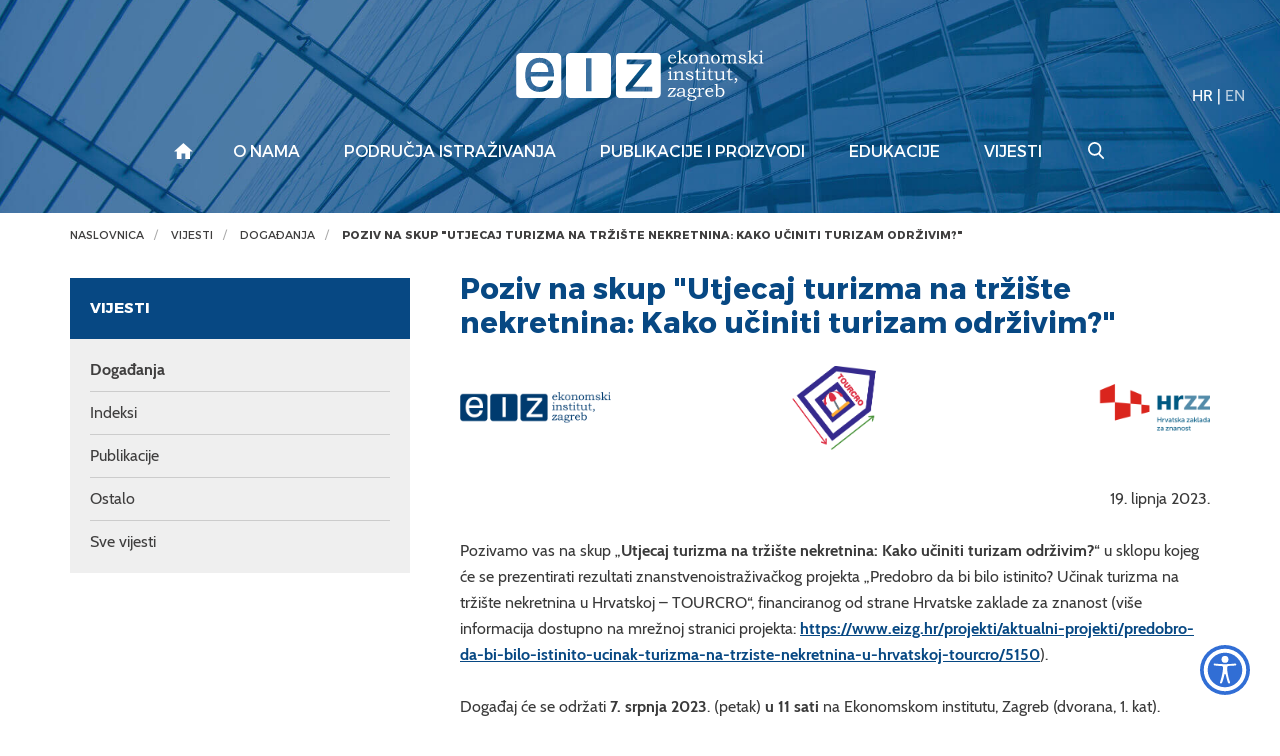

--- FILE ---
content_type: text/html; charset=utf-8
request_url: https://eizg.hr/vijesti/dogadjanja/poziv-na-skup-utjecaj-turizma-na-trziste-nekretnina-kako-uciniti-turizam-odrzivim/6400
body_size: 7256
content:



<!DOCTYPE html>

<html xmlns="http://www.w3.org/1999/xhtml" lang="hr">
<head><meta charset="UTF-8" /><meta http-equiv="X-UA-Compatible" content="IE=edge" /><meta name="viewport" content="width=device-width, initial-scale=1.0, user-scalable=yes" /><meta name="format-detection" content="telephone=no" /><title>
	Poziv na skup "Utjecaj turizma na tržište nekretnina: Kako učiniti turizam održivim?" - Ekonomski institut, Zagreb
</title>
    <meta property="og:title" content="Poziv na skup "Utjecaj turizma na tržište nekretnina: Kako učiniti turizam održivim?"" /> 
   	<meta property="og:type" content="website" /><meta property="og:site_name" content="Ekonomski institut, Zagreb" />  
      <meta property="og:image" content="http://www.eizg.hr/UserDocsImages//vijesti/vijesti_dogadaji/dogadjanja_genericka_slika.jpg"  />  
     
    <meta property="og:description" content="


19. lipnja 2023.

Pozivamo vas na skup &bdquo;Utjecaj turizma na tržište nekretnina: Kako učiniti turizam održivim?&ldquo; u sklopu kojeg će se prezentirati rezultati znanstvenoistraživačkog projek ..." />
    

 

    <!-- Main CSS file -->
     
      <link href="/cssbundle?v=gaAMZlyDSz46Q3jWGZC3FcYcNtXj_YbwO4I5bODC7Qs1" rel="stylesheet" type='text/css'/>
    

    <link rel="stylesheet" href="/js/access/access.css" />
    <link rel="stylesheet" href="/js/access/omo/omo.css" />

    <!-- Favicon -->
    <link rel="shortcut icon" href="/img/icon/favicon.png">
    <link rel="icon" href="/img/icon/android-chrome-192x192.png">
    <link rel="icon" href="/img/icon/android-chrome-512x512.png">
    <link rel="icon" href="/img/icon/mstile-150x150.png">
    <link rel="apple-touch-icon" sizes="180x180" href="/img/icon/apple-touch-icon.png">


    <link rel="shortcut icon" href="/img/icon/favicon.ico?v=2">

    <!-- HTML5 Shim and Respond.js IE8 support of HTML5 elements and media queries -->
    <!-- WARNING: Respond.js doesn't work if you view the page via file:// -->
    <!--[if lt IE 9]>
<script src="https://oss.maxcdn.com/libs/html5shiv/3.7.0/html5shiv.js"></script>
<script src="https://oss.maxcdn.com/libs/respond.js/1.4.2/respond.min.js"></script>
<![endif]-->

    <!-- Global site tag (gtag.js) - Google Analytics -->
    <script async src="https://www.googletagmanager.com/gtag/js?id=UA-100563417-17"></script>
    <script>
        window.dataLayer = window.dataLayer || [];
        function gtag() { dataLayer.push(arguments); }
        gtag('js', new Date());

        gtag('config', 'UA-100563417-17');
    </script>



</head>
<body >

    <div class="wrapper push">
        <!-- HEADER -->
        <div class="search-wrapper">
            <form action="/rezultati-pretrazivanja/361" method="POST" id="search_form" class="search-form">
                <label for="search_input" class="search-label">Pretraživanje</label>
                <input id="search_input" name="pojam" type="text" class="search-input">
                <input type="hidden" name="trazi" value="1" />
                <button id="search_submit" name="search_submit" type="submit" class="search-submit"></button>
            </form>
            <div class="search-close"></div>
        </div>

        <header class="header">

            <div class="navigation-wrapper">
                <div class="search-btn-mobile">
                    <a href="#" class="search">
                        <img src="/img/search.svg" alt="Pretraživanje">
                    </a>
                </div>
                <div class="lang what-lang" data-lang="">
                    
                    <a href="/en"  class="active" >HR</a> | <a href="/en" >EN</a>
                </div>
                <div class="overlay-mobile"></div>
                <a id="eizg-logo" class="eizg-logo" href="/">
                    
                    <img src="/img/eizg-logo-transparent.svg" alt="Ekonomski institut, Zagreb" class="img-responsive">
                    <img src="/img/eizg-logo-plavi.svg" alt="Ekonomski institut, Zagreb" class="img-responsive print">
                    
                </a>

                <a href="#" class="show-main-nav navbar-toggle">
                    <span class="sr-only">Izbornik</span>
                    <span class="icon-bar"></span>
                    <span class="icon-bar"></span>
                    <span class="icon-bar"></span>
                </a>


                <!-- end main nav -->
                
                <nav class="main-nav navbar">
                    <div class="container">
                        <a href="#" class="hide-main-nav"><span class="search-close"></span></a>
                        <ul class="nav navbar-nav">
                            
                            <li class="lang-mobile what-lang" data-lang=""><a href="/en"  class="active" >HR</a> <span class="separator">|</span> <a href="/en" >EN</a></li>
                            <li class="home"><a href="/"></a>
                                
                                <li class='dropdown'><a href="/o-nama/7" class='dropdown-toggle'>O nama</a>
                                    <ul class='dropdown-menu'>
                                        
                                        <li><a href='/o-eiz-u/6759'>O EIZ-u</a></li>
                                        
                                        <li><a href='/djelatnici/13'>Djelatnici</a></li>
                                        
                                        <li><a href='/tijela-eiz-a/485'>Tijela EIZ-a</a></li>
                                        
                                        <li><a href='/opci-akti-i-dokumenti/14'>Opći akti i dokumenti</a></li>
                                        
                                        <li><a href='/izvjesce-o-poslovanju/645'>Izvješće o poslovanju</a></li>
                                        
                                        <li><a href='/zaposljavanje-na-eiz-u/5517'>Zapošljavanje na EIZ-u</a></li>
                                        
                                        <li><a href='/eiz-u-medijima/16'>EIZ u medijima</a></li>
                                        
                                        <li><a href='/donacije/6167'>Donacije</a></li>
                                        
                                        <li><a href='/klub-eiz-a/17'>Klub EIZ-a</a></li>
                                        
                                        <li><a href='/cepor/6563'>CEPOR</a></li>
                                        
                                        <li><a href='/pravo-na-pristup-informacijama/646'>Pravo na pristup informacijama</a></li>
                                        
                                        <li><a href='/pristupacnost-internetske-stranice/6093'>Pristupačnost internetske stranice</a></li>
                                        
                                        <li><a href='/zastita-osobnih-podataka/4705'>Zaštita osobnih podataka</a></li>
                                        
                                        <li><a href='/zakoni-i-propisi/2897'>Zakoni i propisi</a></li>
                                        
                                        <li><a href='/biblioteka-i-dokumentacija-828/828'>Biblioteka i dokumentacija</a></li>
                                        
                                    </ul>

                                    
                                
                                </li>
                                
                                <li class='dropdown'><a href="/podrucja-istrazivanja/8" class='dropdown-toggle'>Područja istraživanja</a>
                                    <ul class='dropdown-menu'>
                                        
                                        <li><a href='/makroekonomija-i-medjunarodna-ekonomija-99/99'>Makroekonomija i međunarodna ekonomija</a></li>
                                        
                                        <li><a href='/poslovna-ekonomija-i-ekonomski-sektori-55/55'>Poslovna ekonomija i ekonomski sektori</a></li>
                                        
                                        <li><a href='/regionalni-razvoj-110/110'>Regionalni razvoj</a></li>
                                        
                                        <li><a href='/socijalna-politika-i-trziste-rada-121/121'>Socijalna politika i tržište rada</a></li>
                                        
                                    </ul>

                                    
                                
                                </li>
                                
                                <li class='dropdown'><a href="/publikacije-i-proizvodi/10" class='dropdown-toggle'>Publikacije i proizvodi</a>
                                    <ul class='dropdown-menu'>
                                        
                                        <li><a href='/publikacije/6802'>Publikacije</a></li>
                                        
                                        <li><a href='/proizvodi/6803'>Proizvodi</a></li>
                                        
                                    </ul>

                                    
                                
                                </li>
                                
                                <li class='dropdown'><a href="/edukacije/11" class='dropdown-toggle'>Edukacije</a>
                                    <ul class='dropdown-menu'>
                                        
                                        <li><a href='/radionice-141/141'>Radionice</a></li>
                                        
                                        <li><a href='/seminar-eiz-a/142'>Seminar EIZ-a</a></li>
                                        
                                        <li><a href='/studentske-strucne-prakse/143'>Studentske stručne prakse</a></li>
                                        
                                        <li><a href='/konferencije-4477/4477'>Konferencije</a></li>
                                        
                                    </ul>

                                    
                                
                                </li>
                                
                                <li class='dropdown'><a href="/vijesti/12" class='dropdown-toggle'>Vijesti</a>
                                    <ul class='dropdown-menu'>
                                        
                                        <li><a href='/dogadjanja/68'>Događanja</a></li>
                                        
                                        <li><a href='/indeksi/69'>Indeksi</a></li>
                                        
                                        <li><a href='/publikacije-70/70'>Publikacije</a></li>
                                        
                                        <li><a href='/ostalo-71/71'>Ostalo</a></li>
                                        
                                        <li><a href='/sve-vijesti/107'>Sve vijesti</a></li>
                                        
                                    </ul>

                                    
                                
                                </li>
                                
                                <li class="search-btn">
                                    <a href="#" class="search"></a>
                                </li>
                        </ul>
                    </div>
                    <!-- /.container -->

                </nav>
                
            </div>
            <!-- end navigation -->

            
        </header>
        <!-- /HEADER -->



        
        <div class="breadcrumbs noprint">
            <div class="container">
                <div class="row">
                    <div class='col-lg-12'>
 <div xmlns:v='http://rdf.data-vocabulary.org/#' id='breadcrumbs_inner'>
     <ul id='bread' itemprop='breadcrumb'>
         <li typeof='v:Breadcrumb'><a property='v:title' rel='v:url' href='/'>Naslovnica</a></li>
<li class=''> <a href='/vijesti/12' rel='v:url' property='v:title' itemprop='url'>Vijesti</a></li>
<li class=''> <a href='/vijesti/dogadjanja/68' rel='v:url' property='v:title' itemprop='url'>Događanja</a></li>
<li class='active'> <a href='/vijesti/dogadjanja/poziv-na-skup-utjecaj-turizma-na-trziste-nekretnina-kako-uciniti-turizam-odrzivim/6400' rel='v:url' property='v:title' itemprop='url'>Poziv na skup "Utjecaj turizma na tržište nekretnina: Kako učiniti turizam održivim?"</a></li>
     </ul>
 </div>
</div>

                </div>
            </div>
        </div>
        
            
            <section class="fullpage-inner">
                <div class="container">

                    <div class="row">
                        <div class='col-lg-4 col-md-4 col-sm-12 col-xs-12'>
<div class='sidebar-toggle'>
<span>PODIZBORNIK</span>
</div>
<div class='sidebar'>
<h3>Vijesti</h3>
     <ul>
<li class='active'>
     <a href='/vijesti/dogadjanja/68'>Događanja</a>
</li>
<li class=''>
     <a href='/vijesti/indeksi/69'>Indeksi</a>
</li>
<li class=''>
     <a href='/vijesti/publikacije-70/70'>Publikacije</a>
</li>
<li class=''>
     <a href='/vijesti/ostalo-71/71'>Ostalo</a>
</li>
<li class=''>
     <a href='/vijesti/sve-vijesti/107'>Sve vijesti</a>
</li>
     </ul>
 </div>
</div>


                        <div class="col-lg-8 col-md-8 col-sm-12 col-xs-12">
                            <div class="news-content">
                                <h1>Poziv na skup "Utjecaj turizma na tržište nekretnina: Kako učiniti turizam održivim?"</h1>
                                
                                <div style="text-align: center;"><img alt="" data-fileid="3271" src="https://www.eizg.hr/UserDocsImages/projekti/TOURCRO/TOURCRO-traka-hrv.png?vel=53005" style="height:212px; width:1889px"></div>

<div style="text-align: right;"><br>
19. lipnja 2023.</div>
<br>
Pozivamo vas na skup &bdquo;<strong>Utjecaj turizma na tržište nekretnina: Kako učiniti turizam održivim?</strong>&ldquo; u sklopu kojeg će se prezentirati rezultati znanstvenoistraživačkog projekta &bdquo;Predobro da bi bilo istinito? Učinak turizma na tržište nekretnina u Hrvatskoj &ndash; TOURCRO&ldquo;, financiranog od strane Hrvatske zaklade za znanost (više informacija dostupno na mrežnoj stranici projekta: <a href="https://www.eizg.hr/projekti/aktualni-projekti/predobro-da-bi-bilo-istinito-ucinak-turizma-na-trziste-nekretnina-u-hrvatskoj-tourcro/5150" target="_blank">https://www.eizg.hr/projekti/aktualni-projekti/predobro-da-bi-bilo-istinito-ucinak-turizma-na-trziste-nekretnina-u-hrvatskoj-tourcro/5150</a>).<br>
&nbsp;<br>
Događaj će se održati <strong>7. srpnja 2023</strong>. (petak) <strong>u 11 sati</strong> na Ekonomskom institutu, Zagreb (dvorana, 1. kat).<br>
&nbsp;<br>
Gotovo četiri godine, istraživački tim predvođen prof. dr. sc. Maruškom Vizek istražuje različite kanale kroz koje turistička aktivnost, sezonalnost turizma i struktura smještajnih kapaciteta utječu na tržište stambenih nekretnina i priuštivost stambenih nekretnina u jedinicama lokalne samouprave, adresirajući time veoma aktualnu i za Republiku Hrvatsku vrlo važnu temu. U sklopu projekta je do sada nastalo pet znanstvenih radova, od čega su četiri objavljena u prestižnim svjetskim znanstvenim časopisima iz područja turizma. Ovaj događaj će ujedno poslužiti i kao prilika da se na istom mjestu okupe predstavnici turističke industrije, nositelji javnih turističkih i prostornih politika te članovi akademske zajednice koji će u okviru panel-rasprave iznijeti svoja iskustva, stavove i potencijalna rješenja za neke od ključnih ekonomskih i društvenih izazova s kojima se Republika Hrvatska suočava uslijed intenzivne i visoko sezonalne turističke aktivnosti te dominacije obiteljskog smještaja u strukturi smještajnih kapaciteta, a koji su identificirani u sklopu provedbe projekta.<br>
&nbsp;<br>
Kratku prezentaciju najvažnijih rezultata istraživanja održat će voditeljica TOURCRO projekta <strong>prof. dr. sc. Maruška Vizek</strong>, a na panel-raspravi koja će uslijediti nakon prezentacije će sudjelovati državni tajnik Ministarstva prostornoga uređenja, graditeljstva i državne imovine <strong>mr. sc. Željko Uhlir</strong>, ravnatelj Uprave za održivi razvoj i konkurentnost turističke destinacije Ministarstva turizma i sporta <strong>Slavko Štefičar</strong>, direktor Hrvatske udruge turizma <strong>Veljko Ostojić</strong>, predsjednik Hrvatske zajednice udruga obiteljskog smještaja <strong>Mirko Bulić</strong> i prorektor Sveučilišta u Dubrovniku te suradnik na TOURCRO projektu <strong>prof. dr. sc. Nebojša Stojčić</strong>. Nakon panel-rasprave predviđeno je vrijeme za druženje uz zakusku.<br>
&nbsp;<br>
Broj mjesta je ograničen, stoga Vas molimo da potvrdite svoj dolazak najkasnije do 3. srpnja 2023. do 14 sati gđi Magdaleni Pongrac (<a href="mailto:mpongrac@eizg.hr">mpongrac@eizg.hr</a>).<br>
<br>
Veselimo se vašem dolasku!<br>
&nbsp;
                              

                                

                                <div class="share-print">
                                    <div class="share article"><span>Podijelite:</span> <a href="" class="icon-share trigger"></a></div>
                                    <a class="ispis" href="https://eizg.hr/default.aspx?parent=vijesti/dogadjanja&url=poziv-na-skup-utjecaj-turizma-na-trziste-nekretnina-kako-uciniti-turizam-odrzivim&id=6400&print=true">Ispišite stranicu</a>
                                </div>
                            </div>
                        </div>
                    </div>
                    <!-- end row -->

                </div>
            </section>
            

            <footer class="padding-80">
                <div class="container">
                    <div class="row">
                        <div class="col-lg-12">
                            <a class="hr-excellence" href="/euraxess/2738">
                                <img src="/img/hr-excellence-logo-white.svg" alt="HR Excellence in Research"></a>
                        </div>
                    </div>

                    <div class="row">
                        <div class="col-lg-12">
                            <div class="newsletter">
                                <p>Prijavite se na naš newsletter</p>
                                
                                <form action="https://app.moosend.com/subscribe/5e808a59-21ac-4f53-93f6-e0712e51bd07" method="post" name="newsprijava" id="newsprijava" target="_blank">
                                    <div class="input-group">
                                        <input type="hidden" name="_isNewsletter" value="true">
                                        <input type="hidden" name="nwsAction" value="on">
				
                                        <input type="email" class="form-control" name="ms-email" placeholder="Upišite e-mail adresu" required="">
										
                                        <span class="input-group-btn">
                                            <input type="submit" class="btn btn-default" value="Prijavite se">
                                        </span>
                                    </div>
                                    <!-- /input-group -->
                                </form>
                            </div>

                        </div>
                    </div>

                    <div class="row">
                        <div class="col-lg-12">
                            <ul class="links">
                                <li><a target="_blank" href="https://vpn.eizg.hr">Intranet</a></li>
                                <li><a href="/kontakt-635/635">Kontakt</a></li>
                                <li><a href="/mapa-weba/144">Mapa weba</a></li>
                                <li><a href="/wos-radovi-cc/636">WoS radovi (CC)</a></li>
                            </ul>
                        </div>
                    </div>

                    <div class="row">
                        <div class="col-lg-12">
                            <ul class="social">
                                <li><a class="fb-logo" href="https://www.facebook.com/eizg.hr" target="_blank">
                                    <img src="/img/facebook.svg" alt="EIZG na Facebooku"></a></li>
                                <li><a class="link-logo" href="https://www.linkedin.com/company/24796997/" target="_blank">
                                    <img src="/img/linkedin.svg" alt="EIZG na linkedIn"></a></li>
                            </ul>
                        </div>
                    </div>

                    <div class="row">
                        <div class="col-lg-12">
                            <div class="copyright">
                                2026 &copy; Ekonomski institut, Zagreb. Sva prava pridržana.
                            </div>
                        </div>
                    </div>

                    <div class="row">
                        <div class="col-lg-12">
                            <a class="gd-logo" href="https://www.globaldizajn.hr" target="_blank"><img src="/img/globaldizajn-logo-white.svg" alt="Globaldizajn d.o.o. - izrada web stranica, mobilnih aplikacija, Globaladmin CMS" width="90"/></a>
                        </div>
                    </div>
                </div>
            </footer>

            
            <div class="modal" id="share">
                <button data-izimodal-close="" class="close-btn"><span class="ion-close-round"></span></button>
                <div class="modal-wrapper">
                    <h3>Podijelite</h3>
                    
                        
                        <a href="mailto:?subject=Poziv na skup "Utjecaj turizma na tržište nekretnina: Kako učiniti turizam održivim?"&body=https://eizg.hr/vijesti/dogadjanja/poziv-na-skup-utjecaj-turizma-na-trziste-nekretnina-kako-uciniti-turizam-odrzivim/6400">E-mail</a> | 
                        <a href="https://wa.me/?text=https://eizg.hr/vijesti/dogadjanja/poziv-na-skup-utjecaj-turizma-na-trziste-nekretnina-kako-uciniti-turizam-odrzivim/6400">Whatsapp</a> | 
                        <a href="viber://forward?text=https://eizg.hr/vijesti/dogadjanja/poziv-na-skup-utjecaj-turizma-na-trziste-nekretnina-kako-uciniti-turizam-odrzivim/6400">Viber</a> | 
                        <a href="https://twitter.com/intent/tweet?url=https://eizg.hr/vijesti/dogadjanja/poziv-na-skup-utjecaj-turizma-na-trziste-nekretnina-kako-uciniti-turizam-odrzivim/6400">Twitter</a> | 
                        <a href="https://www.facebook.com/sharer/sharer.php?u=https://eizg.hr/vijesti/dogadjanja/poziv-na-skup-utjecaj-turizma-na-trziste-nekretnina-kako-uciniti-turizam-odrzivim/6400">Facebook</a> |
                        <a href="https://www.linkedin.com/shareArticle?mini=true&url=https://eizg.hr/vijesti/dogadjanja/poziv-na-skup-utjecaj-turizma-na-trziste-nekretnina-kako-uciniti-turizam-odrzivim/6400&title=Poziv na skup "Utjecaj turizma na tržište nekretnina: Kako učiniti turizam održivim?"&summary=Poziv na skup "Utjecaj turizma na tržište nekretnina: Kako učiniti turizam održivim?"">LinkedIn</a>


                </div>
            </div>
            
        </div>
        <!-- end wrapper -->


        <!-- Scroll-up -->
        <a href="#" class="top">Vrh</a>
        
        

        <!-- JS -->
          
        <script  src="//s7.addthis.com/js/300/addthis_widget.js#pubid=ra-59db71369dd9212f"></script>
        <script src="/Scripts/js?v=GJ_9yzzyJRn6v_v3LxTY84ZjudUENChuftkW_bfj-1I1"></script>
        
        <script>
            var jez = "hr";
            var ajaxPrefix = "/";     

           
            $('.read-more').on('click', function (e) {
                jez = "hr";
                });
          

        </script>

         
                 <script type="text/javascript" src="/js/access/access.js"></script>
         
</body>
</html>





--- FILE ---
content_type: image/svg+xml
request_url: https://eizg.hr/img/eizg-logo-transparent.svg
body_size: 55924
content:
<?xml version="1.0" encoding="utf-8"?>
<!-- Generator: Adobe Illustrator 16.0.0, SVG Export Plug-In . SVG Version: 6.00 Build 0)  -->
<!DOCTYPE svg PUBLIC "-//W3C//DTD SVG 1.1//EN" "http://www.w3.org/Graphics/SVG/1.1/DTD/svg11.dtd">
<svg version="1.1" xmlns="http://www.w3.org/2000/svg" xmlns:xlink="http://www.w3.org/1999/xlink" x="0px" y="0px"
	 width="248.219px" height="51px" viewBox="0 0 248.219 51" enable-background="new 0 0 248.219 51" xml:space="preserve">
<g id="Layer_2_1_">
</g>
<g id="Layer_1">
	<g id="Layer_1_1_">
		<path display="none" fill="#004685" d="M4.821,3.145h35.581c2.55,0,4.637,2.087,4.637,4.637v35.579
			c0,2.552-2.087,4.638-4.637,4.638H4.821c-2.55,0-4.636-2.086-4.636-4.638V7.781C0.185,5.231,2.271,3.145,4.821,3.145"/>
		<path display="none" fill="#004685" d="M54.225,3.145h36.074c2.415,0,4.39,1.976,4.39,4.39v36.074c0,2.414-1.975,4.39-4.39,4.39
			H54.225c-2.415,0-4.39-1.976-4.39-4.39V7.535C49.835,5.12,51.81,3.145,54.225,3.145"/>
		<path display="none" fill="#004685" d="M103.876,3.145h36.408c2.276,0,4.141,1.864,4.141,4.143v36.569
			c0,2.277-1.862,4.142-4.141,4.142h-36.408c-2.278,0-4.143-1.863-4.143-4.142V7.287C99.733,5.009,101.598,3.145,103.876,3.145"/>
		<path display="none" fill="#FFFFFF" d="M32.083,30.545h5.302c-0.568,3.516-2.102,6.287-4.581,8.318
			c-2.478,2.021-5.606,3.035-9.375,3.035c-4.378,0-7.861-1.48-10.441-4.457c-2.581-2.977-3.87-7.039-3.87-12.178
			c0-5.414,1.27-9.66,3.809-12.716c2.539-3.067,6.043-4.601,10.502-4.601c4.582,0,8.125,1.412,10.645,4.225
			c2.508,2.813,3.757,6.785,3.757,11.924l-0.03,1.452v0.325c0,0.122-0.02,0.325-0.061,0.601H14.714c0,1.664,0.214,3.147,0.63,4.428
			c0.417,1.279,1.037,2.406,1.869,3.384c1.615,1.827,3.849,2.741,6.704,2.741c2.184,0,3.991-0.56,5.413-1.688
			C30.752,34.212,31.667,32.618,32.083,30.545z M14.714,22.013h17.491c0-2.996-0.752-5.292-2.255-6.896
			c-1.514-1.604-3.626-2.407-6.338-2.407c-2.641,0-4.703,0.782-6.207,2.347C15.913,16.62,15.009,18.946,14.714,22.013z"/>
		<path display="none" fill="none" stroke="#FFFFFF" stroke-width="0.504" stroke-miterlimit="22.926" d="M32.083,30.545h5.302
			c-0.568,3.516-2.102,6.287-4.581,8.318c-2.478,2.021-5.606,3.035-9.375,3.035c-4.378,0-7.861-1.48-10.441-4.457
			c-2.581-2.977-3.87-7.039-3.87-12.178c0-5.414,1.27-9.66,3.809-12.716c2.539-3.067,6.043-4.601,10.502-4.601
			c4.582,0,8.125,1.412,10.645,4.225c2.508,2.813,3.757,6.785,3.757,11.924l-0.03,1.452v0.325c0,0.122-0.02,0.325-0.061,0.601
			H14.714c0,1.664,0.214,3.147,0.63,4.428c0.417,1.279,1.037,2.406,1.869,3.384c1.615,1.827,3.849,2.741,6.704,2.741
			c2.184,0,3.991-0.56,5.413-1.688C30.752,34.212,31.667,32.618,32.083,30.545z M14.714,22.013h17.491
			c0-2.996-0.752-5.292-2.255-6.896c-1.514-1.604-3.626-2.407-6.338-2.407c-2.641,0-4.703,0.782-6.207,2.347
			C15.913,16.62,15.009,18.946,14.714,22.013z"/>
		<path display="none" fill="#FFFFFF" d="M75.346,41.296h-5.444V8.39h5.444V41.296z"/>
		<path display="none" fill="none" stroke="#FFFFFF" stroke-width="0.504" stroke-miterlimit="22.926" d="M75.346,41.296h-5.444
			V8.39h5.444V41.296z"/>
		<polygon display="none" fill="#FFFFFF" points="135.195,9.602 135.188,13.918 116.559,36.648 136.061,36.648 136.061,41.475 
			109.479,41.475 109.479,37.098 128.32,14.304 110.465,14.304 110.465,9.602 		"/>
		<polygon display="none" fill="none" stroke="#FFFFFF" stroke-width="0.504" stroke-miterlimit="22.926" points="135.195,9.602 
			135.188,13.918 116.559,36.648 136.061,36.648 136.061,41.475 109.479,41.475 109.479,37.098 128.32,14.304 110.465,14.304 
			110.465,9.602 		"/>
		<g>
			<path fill="#FFFFFF" d="M159.917,11.108l0.569,0.463c-0.436,0.517-0.855,0.927-1.26,1.23c-0.41,0.303-0.793,0.516-1.156,0.638
				c-0.361,0.122-0.786,0.183-1.274,0.183c-0.873,0-1.614-0.178-2.229-0.535c-0.701-0.41-1.236-0.945-1.611-1.604
				c-0.375-0.66-0.563-1.438-0.563-2.335c0-0.939,0.181-1.741,0.543-2.406c0.363-0.665,0.869-1.19,1.521-1.574
				c0.65-0.383,1.404-0.575,2.26-0.575c0.635,0,1.188,0.1,1.658,0.298c0.469,0.198,0.867,0.498,1.191,0.898
				c0.328,0.4,0.565,0.858,0.716,1.374c0.083,0.302,0.131,0.693,0.143,1.173h-6.304c-0.018,0.292-0.025,0.509-0.025,0.652
				c0,0.75,0.131,1.419,0.394,2.005c0.262,0.586,0.606,1.018,1.038,1.295c0.431,0.277,0.918,0.415,1.466,0.415
				c0.463,0,0.913-0.108,1.346-0.325C158.771,12.161,159.298,11.737,159.917,11.108z M158.775,7.506
				c-0.09-0.547-0.217-0.951-0.379-1.212c-0.162-0.261-0.396-0.469-0.693-0.625c-0.303-0.154-0.639-0.231-1.014-0.231
				s-0.726,0.078-1.053,0.231c-0.328,0.155-0.598,0.369-0.816,0.643c-0.215,0.273-0.403,0.671-0.564,1.194H158.775z"/>
			<path fill="#FFFFFF" d="M161.646,1.819v-0.74c0.76-0.059,1.543-0.309,2.354-0.748h0.686v8.894l3.279-2.601
				c0.523-0.416,0.783-0.692,0.783-0.829c0-0.083-0.057-0.148-0.168-0.196c-0.072-0.03-0.246-0.045-0.525-0.045h-0.473V4.806h4.523
				v0.749c-0.506,0-0.91,0.053-1.215,0.156c-0.302,0.104-0.652,0.308-1.052,0.611l-2.575,1.983l3.039,3.32
				c0.293,0.321,0.53,0.546,0.715,0.677c0.186,0.131,0.367,0.222,0.555,0.272c0.182,0.051,0.472,0.079,0.861,0.085v0.749h-4.744
				v-0.749h0.365c0.363,0,0.592-0.028,0.688-0.085c0.096-0.056,0.144-0.132,0.144-0.227c0-0.095-0.09-0.233-0.269-0.411
				c-0.029-0.03-0.063-0.066-0.1-0.107l-2.371-2.718l-1.463,1.105v1.168c0,0.435,0.034,0.719,0.101,0.856
				c0.065,0.137,0.167,0.241,0.308,0.313c0.141,0.071,0.408,0.106,0.809,0.106h0.328v0.749h-4.58v-0.749
				c0.516-0.005,0.834-0.026,0.951-0.062c0.209-0.066,0.357-0.181,0.45-0.348c0.095-0.167,0.14-0.488,0.14-0.963V1.819H161.646z"/>
			<path fill="#FFFFFF" d="M177.602,4.591c0.873,0,1.631,0.181,2.269,0.544c0.64,0.362,1.144,0.891,1.513,1.587
				c0.368,0.695,0.551,1.488,0.551,2.38s-0.188,1.685-0.566,2.38c-0.377,0.695-0.891,1.225-1.539,1.591
				c-0.651,0.365-1.43,0.548-2.334,0.548c-1.438,0-2.518-0.449-3.238-1.346c-0.722-0.897-1.083-1.952-1.083-3.164
				c0-0.885,0.188-1.671,0.562-2.358c0.375-0.687,0.902-1.218,1.574-1.595C175.98,4.78,176.746,4.591,177.602,4.591z M177.529,5.456
				c-0.676,0-1.25,0.268-1.721,0.803c-0.593,0.666-0.891,1.634-0.891,2.905c0,1.225,0.252,2.157,0.758,2.799
				c0.457,0.571,1.077,0.856,1.861,0.856c0.506,0,0.954-0.133,1.352-0.401c0.394-0.268,0.715-0.693,0.959-1.279
				c0.243-0.585,0.364-1.273,0.364-2.063c0-0.772-0.131-1.465-0.394-2.077c-0.202-0.487-0.506-0.866-0.912-1.136
				C178.5,5.591,178.04,5.456,177.529,5.456z"/>
			<path fill="#FFFFFF" d="M183.334,6.08V5.34c0.527-0.059,0.923-0.131,1.186-0.213c0.262-0.083,0.639-0.262,1.133-0.536h0.643
				v1.694c0.782-0.66,1.45-1.107,2.006-1.342c0.555-0.235,1.117-0.353,1.688-0.353c0.486,0,0.916,0.082,1.291,0.245
				c0.373,0.164,0.678,0.385,0.912,0.665c0.232,0.279,0.391,0.598,0.466,0.954c0.05,0.22,0.073,0.553,0.073,0.999v3.922
				c0,0.469,0.031,0.771,0.102,0.905c0.068,0.133,0.177,0.23,0.325,0.289c0.147,0.06,0.514,0.089,1.098,0.089v0.749h-4.582v-0.749
				h0.248c0.429,0,0.722-0.039,0.875-0.116s0.267-0.189,0.336-0.339c0.067-0.148,0.101-0.451,0.101-0.909v-3.28
				c0-0.677-0.056-1.146-0.164-1.408c-0.11-0.261-0.297-0.475-0.563-0.638c-0.265-0.164-0.598-0.245-1.002-0.245
				c-0.48,0-0.994,0.124-1.542,0.369c-0.548,0.247-1.077,0.611-1.588,1.092v4.109c0,0.464,0.034,0.772,0.104,0.927
				c0.066,0.154,0.179,0.27,0.332,0.347c0.107,0.06,0.395,0.089,0.855,0.089h0.26v0.749h-4.599v-0.749h0.224
				c0.442,0,0.744-0.037,0.905-0.111c0.162-0.075,0.274-0.207,0.341-0.397c0.036-0.095,0.057-0.422,0.057-0.981V6.08H183.334z"/>
			<path fill="#FFFFFF" d="M199.876,4.591c0.873,0,1.631,0.181,2.269,0.544c0.639,0.362,1.145,0.891,1.51,1.587
				c0.369,0.695,0.556,1.488,0.556,2.38s-0.19,1.685-0.567,2.38s-0.891,1.225-1.541,1.591c-0.65,0.365-1.43,0.548-2.332,0.548
				c-1.438,0-2.518-0.449-3.24-1.346s-1.08-1.952-1.08-3.164c0-0.885,0.188-1.671,0.563-2.358c0.372-0.687,0.896-1.218,1.57-1.595
				C198.257,4.78,199.021,4.591,199.876,4.591z M199.805,5.456c-0.677,0-1.25,0.268-1.721,0.803
				c-0.594,0.666-0.891,1.634-0.891,2.905c0,1.225,0.252,2.157,0.758,2.799c0.456,0.571,1.078,0.856,1.863,0.856
				c0.504,0,0.955-0.133,1.349-0.401c0.396-0.268,0.717-0.693,0.959-1.279c0.243-0.585,0.366-1.273,0.366-2.063
				c0-0.772-0.131-1.465-0.393-2.077c-0.203-0.487-0.507-0.866-0.914-1.136C200.773,5.591,200.316,5.456,199.805,5.456z"/>
			<path fill="#FFFFFF" d="M205.572,6.099V5.34c0.445-0.042,0.837-0.115,1.171-0.22c0.333-0.105,0.716-0.281,1.146-0.528h0.661
				v1.497c0.677-0.534,1.205-0.894,1.587-1.079c0.58-0.278,1.139-0.418,1.666-0.418c0.362,0,0.719,0.067,1.065,0.201
				c0.347,0.133,0.627,0.298,0.839,0.495c0.21,0.196,0.389,0.464,0.538,0.801c0.623-0.552,1.202-0.94,1.733-1.163
				c0.531-0.223,1.069-0.334,1.617-0.334c0.521,0,0.983,0.108,1.387,0.326c0.4,0.216,0.692,0.489,0.873,0.815
				c0.181,0.327,0.271,0.805,0.271,1.436v4.135c0,0.434,0.01,0.687,0.027,0.758c0.029,0.112,0.094,0.22,0.188,0.321
				c0.098,0.101,0.209,0.172,0.334,0.214c0.123,0.041,0.354,0.062,0.69,0.062h0.282v0.749h-4.465v-0.749
				c0.512-0.005,0.842-0.043,0.994-0.111c0.151-0.068,0.264-0.18,0.338-0.334c0.075-0.155,0.111-0.457,0.111-0.91v-3.93
				c0-0.499-0.044-0.844-0.133-1.034c-0.09-0.19-0.248-0.349-0.479-0.477c-0.231-0.128-0.515-0.192-0.854-0.192
				c-0.422,0-0.866,0.113-1.331,0.339c-0.619,0.309-1.107,0.656-1.464,1.043v4.251c0,0.41,0.021,0.68,0.058,0.807
				c0.037,0.128,0.104,0.235,0.196,0.321c0.091,0.086,0.198,0.146,0.321,0.178c0.121,0.033,0.416,0.049,0.885,0.049v0.749h-4.385
				V12.66h0.25c0.351,0,0.599-0.042,0.744-0.125s0.26-0.211,0.345-0.383c0.058-0.137,0.088-0.419,0.088-0.847V7.508
				c0-0.559-0.044-0.936-0.129-1.132c-0.087-0.196-0.253-0.362-0.496-0.5c-0.244-0.137-0.53-0.206-0.854-0.206
				c-0.39,0-0.777,0.095-1.174,0.285c-0.583,0.279-1.119,0.646-1.605,1.097v4.582c0,0.273,0.037,0.474,0.109,0.601
				c0.073,0.128,0.192,0.231,0.354,0.308c0.157,0.078,0.379,0.116,0.655,0.116h0.332v0.749h-4.475V12.66h0.24
				c0.406,0,0.677-0.032,0.806-0.098c0.188-0.089,0.325-0.232,0.408-0.428c0.046-0.107,0.069-0.383,0.069-0.83V6.099H205.572
				L205.572,6.099z"/>
			<path fill="#FFFFFF" d="M228.793,4.805h0.627l0.799,2.728L229.418,7.8c-0.324-0.731-0.771-1.307-1.352-1.725
				c-0.58-0.419-1.168-0.628-1.762-0.628c-0.457,0-0.83,0.111-1.113,0.334c-0.287,0.223-0.43,0.479-0.43,0.771
				c0,0.273,0.104,0.508,0.313,0.705c0.202,0.202,0.655,0.431,1.362,0.687l1.738,0.615c0.979,0.351,1.648,0.726,2.006,1.123
				c0.352,0.404,0.525,0.862,0.525,1.372c0,0.434-0.131,0.852-0.393,1.253c-0.263,0.401-0.642,0.72-1.138,0.958
				c-0.495,0.238-1.063,0.356-1.706,0.356c-0.998,0-1.854-0.286-2.568-0.856l-0.188,0.644h-0.633l-1.113-2.916l0.805-0.321
				c0.539,0.856,1.054,1.461,1.535,1.818c0.674,0.505,1.398,0.757,2.178,0.757c0.52,0,0.943-0.138,1.277-0.415
				c0.332-0.276,0.5-0.584,0.5-0.922c0-0.279-0.104-0.535-0.313-0.767c-0.215-0.226-0.623-0.446-1.23-0.66l-2.06-0.749
				c-0.888-0.32-1.5-0.671-1.845-1.052c-0.344-0.38-0.519-0.816-0.519-1.311c0-0.6,0.281-1.13,0.843-1.591
				c0.563-0.459,1.276-0.69,2.144-0.69c0.452,0,0.856,0.058,1.215,0.174c0.354,0.116,0.706,0.309,1.052,0.576L228.793,4.805z"/>
			<path fill="#FFFFFF" d="M232.116,1.819v-0.74c0.76-0.059,1.543-0.309,2.354-0.748h0.687v8.894l3.278-2.601
				c0.522-0.416,0.782-0.692,0.782-0.829c0-0.083-0.055-0.148-0.168-0.196c-0.071-0.03-0.245-0.045-0.526-0.045h-0.472V4.806h4.523
				v0.749c-0.507,0-0.908,0.053-1.212,0.156c-0.305,0.104-0.653,0.308-1.053,0.611l-2.576,1.983l3.041,3.32
				c0.289,0.321,0.527,0.546,0.713,0.677c0.185,0.131,0.367,0.222,0.554,0.272c0.185,0.051,0.472,0.079,0.864,0.085v0.749h-4.745
				v-0.749h0.364c0.363,0,0.592-0.028,0.687-0.085c0.097-0.056,0.144-0.132,0.144-0.227c0-0.095-0.09-0.233-0.269-0.411
				c-0.026-0.03-0.062-0.066-0.097-0.107l-2.371-2.718l-1.463,1.105v1.168c0,0.435,0.031,0.719,0.098,0.856
				c0.066,0.137,0.169,0.241,0.309,0.313c0.141,0.071,0.408,0.106,0.808,0.106h0.329v0.749h-4.581v-0.749
				c0.516-0.005,0.835-0.026,0.954-0.062c0.205-0.066,0.357-0.181,0.447-0.348c0.094-0.167,0.14-0.488,0.14-0.963V1.819H232.116z"/>
			<path fill="#FFFFFF" d="M243.501,6.08V5.34c0.492-0.058,0.906-0.14,1.242-0.246c0.337-0.106,0.718-0.273,1.146-0.503h0.651v7.149
				c0,0.25,0.033,0.437,0.106,0.562c0.07,0.125,0.168,0.216,0.297,0.272c0.13,0.057,0.361,0.085,0.701,0.085h0.418v0.749H243.5
				v-0.749h0.365c0.398,0,0.664-0.036,0.804-0.106c0.136-0.071,0.231-0.172,0.289-0.303c0.056-0.131,0.084-0.437,0.084-0.918V6.08
				H243.501z M245.764,0.572c0.285,0,0.529,0.1,0.731,0.298c0.202,0.2,0.304,0.441,0.304,0.728c0,0.285-0.102,0.528-0.304,0.73
				c-0.202,0.201-0.446,0.303-0.731,0.303c-0.283,0-0.527-0.102-0.73-0.303c-0.202-0.202-0.303-0.445-0.303-0.73
				c0-0.286,0.101-0.528,0.303-0.728C245.234,0.671,245.479,0.572,245.764,0.572z"/>
			<path fill="#FFFFFF" d="M152.215,22.725v-0.741c0.494-0.059,0.906-0.14,1.244-0.246c0.335-0.105,0.718-0.273,1.146-0.502h0.647
				v7.148c0,0.249,0.036,0.437,0.106,0.562c0.072,0.125,0.172,0.217,0.301,0.271c0.127,0.057,0.361,0.086,0.697,0.086h0.422v0.748
				h-4.565v-0.748h0.367c0.396,0,0.664-0.035,0.801-0.107c0.138-0.069,0.234-0.172,0.29-0.303c0.057-0.132,0.085-0.437,0.085-0.918
				v-5.25H152.215L152.215,22.725z M154.48,17.216c0.283,0,0.526,0.1,0.729,0.298c0.202,0.2,0.301,0.441,0.301,0.727
				c0,0.286-0.099,0.529-0.301,0.731c-0.203,0.202-0.446,0.303-0.729,0.303c-0.289,0-0.53-0.101-0.732-0.303
				c-0.2-0.202-0.303-0.445-0.303-0.731c0-0.286,0.103-0.527,0.303-0.727C153.95,17.316,154.191,17.216,154.48,17.216z"/>
			<path fill="#FFFFFF" d="M157.77,22.725v-0.741c0.528-0.059,0.922-0.131,1.185-0.213c0.262-0.083,0.639-0.261,1.133-0.535h0.642
				v1.694c0.783-0.66,1.451-1.106,2.008-1.342c0.556-0.234,1.117-0.352,1.687-0.352c0.488,0,0.917,0.082,1.292,0.245
				c0.373,0.163,0.68,0.384,0.912,0.664c0.234,0.28,0.391,0.598,0.467,0.954c0.049,0.22,0.071,0.553,0.071,0.999v3.921
				c0,0.471,0.034,0.771,0.103,0.905s0.178,0.229,0.324,0.289c0.148,0.06,0.516,0.091,1.098,0.091v0.747h-4.582v-0.747h0.25
				c0.428,0,0.72-0.039,0.873-0.117c0.154-0.076,0.267-0.189,0.336-0.338c0.068-0.149,0.102-0.451,0.102-0.91V24.66
				c0-0.678-0.057-1.146-0.165-1.408c-0.108-0.262-0.297-0.474-0.562-0.637c-0.264-0.164-0.6-0.245-1.004-0.245
				c-0.479,0-0.994,0.124-1.539,0.369c-0.549,0.247-1.078,0.611-1.588,1.092v4.11c0,0.463,0.031,0.771,0.102,0.927
				c0.068,0.153,0.182,0.271,0.333,0.347c0.108,0.061,0.394,0.092,0.856,0.092h0.258v0.748h-4.6v-0.748h0.225
				c0.443,0,0.744-0.039,0.904-0.113c0.164-0.072,0.276-0.204,0.342-0.396c0.037-0.096,0.055-0.423,0.055-0.979v-5.089h-1.516
				V22.725z"/>
			<path fill="#FFFFFF" d="M175.846,21.45h0.625l0.803,2.728l-0.805,0.268c-0.318-0.73-0.77-1.306-1.35-1.725
				c-0.581-0.419-1.166-0.628-1.76-0.628c-0.459,0-0.83,0.111-1.115,0.334c-0.285,0.224-0.43,0.48-0.43,0.771
				c0,0.274,0.105,0.508,0.313,0.704c0.203,0.202,0.659,0.432,1.365,0.687l1.738,0.615c0.979,0.351,1.647,0.725,2.006,1.123
				c0.352,0.405,0.525,0.862,0.525,1.373c0,0.435-0.131,0.852-0.394,1.252c-0.263,0.401-0.64,0.722-1.138,0.958
				c-0.496,0.236-1.063,0.355-1.705,0.355c-0.998,0-1.854-0.285-2.567-0.856l-0.187,0.646h-0.635l-1.113-2.916l0.804-0.32
				c0.541,0.855,1.053,1.461,1.534,1.816c0.674,0.506,1.4,0.758,2.18,0.758c0.516,0,0.941-0.138,1.275-0.412
				c0.334-0.278,0.5-0.586,0.5-0.924c0-0.281-0.104-0.535-0.312-0.768c-0.215-0.225-0.623-0.446-1.229-0.659l-2.061-0.749
				c-0.885-0.321-1.5-0.671-1.846-1.052c-0.344-0.381-0.516-0.817-0.516-1.311c0-0.6,0.277-1.13,0.842-1.591
				c0.562-0.46,1.275-0.69,2.143-0.69c0.452,0,0.857,0.058,1.215,0.174c0.354,0.117,0.706,0.308,1.051,0.576L175.846,21.45z"/>
			<path fill="#FFFFFF" d="M181.654,18.419h0.636v3.031h2.646v0.891h-2.646v5.375c0,0.457,0.04,0.784,0.121,0.979
				c0.079,0.195,0.217,0.356,0.411,0.482c0.191,0.124,0.408,0.187,0.645,0.187c0.563,0,1.188-0.253,1.873-0.757v0.863
				c-0.779,0.528-1.57,0.793-2.367,0.793c-0.453,0-0.863-0.1-1.229-0.303c-0.367-0.202-0.617-0.439-0.752-0.712
				c-0.133-0.272-0.2-0.75-0.2-1.427v-5.481h-1.558v-0.749c0.5-0.113,0.902-0.289,1.213-0.526c0.308-0.238,0.555-0.547,0.746-0.927
				C181.382,19.759,181.536,19.187,181.654,18.419z"/>
			<path fill="#FFFFFF" d="M186.167,22.725v-0.741c0.492-0.059,0.907-0.14,1.242-0.246c0.337-0.105,0.719-0.273,1.146-0.502h0.651
				v7.148c0,0.249,0.033,0.437,0.106,0.562c0.071,0.125,0.17,0.217,0.297,0.271c0.129,0.057,0.361,0.086,0.701,0.086h0.418v0.748
				h-4.563v-0.748h0.365c0.398,0,0.667-0.035,0.804-0.107c0.136-0.069,0.233-0.172,0.29-0.303c0.057-0.132,0.083-0.437,0.083-0.918
				v-5.25H186.167L186.167,22.725z M188.432,17.216c0.285,0,0.529,0.1,0.731,0.298c0.202,0.2,0.302,0.441,0.302,0.727
				c0,0.286-0.1,0.529-0.302,0.731c-0.202,0.202-0.446,0.303-0.731,0.303c-0.283,0-0.527-0.101-0.729-0.303
				c-0.203-0.202-0.304-0.445-0.304-0.731c0-0.286,0.101-0.527,0.304-0.727C187.9,17.316,188.146,17.216,188.432,17.216z"/>
			<path fill="#FFFFFF" d="M194.064,18.419h0.633v3.031h2.646v0.891h-2.646v5.375c0,0.457,0.039,0.784,0.121,0.979
				c0.08,0.195,0.218,0.356,0.41,0.482c0.191,0.124,0.408,0.187,0.646,0.187c0.563,0,1.188-0.253,1.871-0.757v0.863
				c-0.78,0.528-1.57,0.793-2.367,0.793c-0.453,0-0.861-0.1-1.229-0.303c-0.367-0.202-0.615-0.439-0.75-0.712
				c-0.133-0.272-0.2-0.75-0.2-1.427v-5.481h-1.562v-0.749c0.502-0.113,0.905-0.289,1.213-0.526
				c0.309-0.238,0.557-0.547,0.746-0.927C193.79,19.759,193.945,19.187,194.064,18.419z"/>
			<path fill="#FFFFFF" d="M198.165,21.45l3.377-0.133v5.74c0,0.506,0.071,0.905,0.211,1.203c0.142,0.299,0.353,0.528,0.642,0.69
				c0.289,0.165,0.625,0.245,1.014,0.245c0.475,0,1.014-0.127,1.617-0.383s1.203-0.636,1.806-1.142v-4.154
				c0-0.44-0.034-0.728-0.101-0.864c-0.065-0.136-0.183-0.247-0.347-0.33c-0.167-0.084-0.429-0.125-0.784-0.125h-0.651V21.45
				l3.379-0.133v6.649c0,0.429,0.034,0.724,0.106,0.89c0.071,0.162,0.176,0.277,0.315,0.347c0.142,0.067,0.42,0.104,0.843,0.104
				h0.276v0.748l-2.959,0.15v-1.648c-0.815,0.647-1.522,1.096-2.132,1.342c-0.604,0.246-1.219,0.369-1.844,0.369
				c-0.466,0-0.865-0.063-1.207-0.188c-0.344-0.125-0.642-0.313-0.9-0.563c-0.258-0.248-0.456-0.551-0.594-0.899
				c-0.137-0.351-0.205-0.726-0.205-1.122V23.44c0-0.363-0.032-0.617-0.1-0.763c-0.064-0.145-0.174-0.261-0.324-0.347
				s-0.356-0.129-0.619-0.129h-0.819V21.45L198.165,21.45z"/>
			<path fill="#FFFFFF" d="M213.415,18.419h0.636v3.031h2.646v0.891h-2.646v5.375c0,0.457,0.037,0.784,0.12,0.979
				c0.078,0.195,0.215,0.356,0.409,0.482c0.193,0.124,0.408,0.187,0.646,0.187c0.563,0,1.188-0.253,1.871-0.757v0.863
				c-0.779,0.528-1.57,0.793-2.367,0.793c-0.453,0-0.86-0.1-1.227-0.303c-0.369-0.202-0.619-0.439-0.752-0.712s-0.2-0.75-0.2-1.427
				v-5.481h-1.56v-0.749c0.5-0.113,0.904-0.289,1.212-0.526c0.308-0.238,0.556-0.547,0.746-0.927
				C213.143,19.759,213.296,19.187,213.415,18.419z"/>
			<path fill="#FFFFFF" d="M219.318,33.277l-0.482-0.588c1.219-0.992,1.827-1.821,1.827-2.487c0-0.077-0.006-0.173-0.019-0.284
				c-0.102,0.042-0.197,0.075-0.295,0.098c-0.094,0.024-0.186,0.036-0.267,0.036c-0.285,0-0.517-0.092-0.687-0.276
				c-0.174-0.185-0.258-0.418-0.258-0.703c0-0.279,0.104-0.522,0.312-0.731c0.208-0.207,0.458-0.312,0.747-0.312
				c0.404,0,0.75,0.162,1.041,0.486c0.287,0.322,0.433,0.74,0.433,1.252c0,0.334-0.069,0.682-0.207,1.047
				c-0.137,0.365-0.335,0.703-0.597,1.017C220.605,32.143,220.088,32.625,219.318,33.277z"/>
			<path fill="#FFFFFF" d="M153.455,38.096h6.498v0.748l-6.01,7.022h1.479c1.155,0,1.986-0.14,2.492-0.419
				c0.692-0.393,1.21-1.055,1.546-1.988l0.805,0.286l-1.099,2.95h-7.222v-0.748l6.003-6.963h-1.753
				c-0.813,0-1.445,0.146-1.901,0.438c-0.454,0.291-0.873,0.849-1.26,1.664l-0.767-0.366L153.455,38.096z"/>
			<path fill="#FFFFFF" d="M167.465,41.536l0.002-0.974c0-0.66-0.185-1.129-0.554-1.412c-0.371-0.282-0.892-0.424-1.563-0.424
				c-0.334,0-0.625,0.041-0.875,0.121c-0.252,0.079-0.451,0.189-0.604,0.329c-0.149,0.14-0.263,0.3-0.335,0.478
				c-0.03,0.064-0.1,0.318-0.213,0.759c-0.137,0.534-0.412,0.802-0.829,0.802c-0.238,0-0.431-0.079-0.575-0.236
				c-0.145-0.156-0.219-0.369-0.219-0.638c0-0.392,0.146-0.776,0.438-1.153s0.735-0.688,1.334-0.937
				c0.596-0.247,1.301-0.371,2.116-0.371c0.761,0,1.41,0.118,1.95,0.354c0.542,0.232,0.939,0.57,1.195,1.011
				c0.178,0.303,0.267,0.854,0.267,1.655v3.428c0,0.486,0.015,0.805,0.046,0.955c0.064,0.254,0.18,0.445,0.342,0.572
				c0.164,0.127,0.377,0.191,0.639,0.191c0.271,0,0.6-0.063,0.979-0.188v0.775c-0.493,0.145-0.937,0.215-1.329,0.215
				c-0.421,0-0.775-0.06-1.063-0.179c-0.289-0.118-0.523-0.293-0.708-0.521c-0.185-0.229-0.304-0.502-0.357-0.816
				c-0.712,0.559-1.356,0.952-1.935,1.178c-0.575,0.227-1.158,0.338-1.746,0.338c-0.821,0-1.488-0.223-1.996-0.668
				c-0.512-0.445-0.768-0.97-0.768-1.568c0-0.362,0.092-0.706,0.278-1.034c0.188-0.326,0.476-0.616,0.857-0.865
				c0.385-0.249,0.987-0.468,1.808-0.657C164.867,41.861,166.006,41.689,167.465,41.536z M167.461,42.311
				c-1.381,0.201-2.234,0.342-2.561,0.42c-0.648,0.147-1.11,0.313-1.394,0.49c-0.276,0.176-0.478,0.368-0.597,0.573
				c-0.117,0.205-0.178,0.423-0.178,0.654s0.065,0.458,0.201,0.674c0.133,0.216,0.322,0.388,0.564,0.512
				c0.244,0.125,0.502,0.188,0.777,0.188c0.386,0,0.824-0.094,1.311-0.276c0.488-0.185,1.113-0.545,1.873-1.079v-2.156H167.461z"/>
			<path fill="#FFFFFF" d="M178.538,38.799c0.267-0.314,0.538-0.547,0.813-0.695c0.277-0.147,0.531-0.224,0.764-0.224
				c0.213,0,0.394,0.063,0.539,0.192c0.146,0.127,0.217,0.283,0.217,0.468c0,0.19-0.064,0.351-0.196,0.481
				c-0.129,0.131-0.295,0.196-0.498,0.196c-0.083,0-0.196-0.015-0.337-0.045c-0.169-0.042-0.308-0.063-0.421-0.063
				c-0.147,0-0.302,0.067-0.464,0.203c0.369,0.445,0.554,0.97,0.554,1.569c0,0.82-0.346,1.531-1.036,2.132
				c-0.689,0.601-1.563,0.9-2.615,0.9c-0.582,0-1.168-0.123-1.76-0.37c-0.391,0.28-0.615,0.453-0.668,0.519
				c-0.084,0.104-0.125,0.209-0.125,0.321c0,0.173,0.09,0.316,0.268,0.429c0.227,0.149,0.673,0.274,1.34,0.377l2.576,0.383
				c0.572,0.09,1.147,0.238,1.726,0.445c0.577,0.209,0.994,0.479,1.254,0.813c0.259,0.333,0.39,0.73,0.39,1.193
				c0,0.785-0.363,1.412-1.09,1.881c-0.922,0.602-2.289,0.9-4.104,0.9c-0.952,0-1.726-0.102-2.319-0.303
				c-0.596-0.202-1.056-0.488-1.383-0.857c-0.238-0.267-0.357-0.543-0.357-0.828c0-0.367,0.121-0.729,0.361-1.078
				c0.242-0.352,0.801-0.85,1.674-1.498c-0.565-0.143-0.97-0.311-1.216-0.5c-0.308-0.244-0.462-0.521-0.462-0.831
				c0-0.155,0.027-0.302,0.085-0.435c0.056-0.134,0.146-0.269,0.276-0.402c0.129-0.135,0.359-0.32,0.701-0.559
				c0.213-0.147,0.365-0.259,0.455-0.33c-0.436-0.309-0.763-0.654-0.982-1.037c-0.221-0.383-0.329-0.801-0.329-1.26
				c0-0.753,0.29-1.41,0.875-1.975c0.708-0.688,1.663-1.034,2.865-1.034c0.532,0,1.002,0.067,1.399,0.2
				C177.703,38.215,178.115,38.453,178.538,38.799z M174.402,46.445c-0.57,0.488-0.949,0.884-1.139,1.186
				c-0.187,0.305-0.279,0.596-0.279,0.874c0,0.238,0.094,0.47,0.279,0.69c0.188,0.224,0.508,0.406,0.963,0.549
				c0.449,0.143,1.018,0.213,1.701,0.213c0.811,0,1.504-0.087,2.084-0.262c0.581-0.176,0.996-0.399,1.246-0.674
				c0.186-0.213,0.275-0.467,0.275-0.758c0-0.248-0.075-0.459-0.227-0.634c-0.152-0.172-0.438-0.321-0.856-0.448
				c-0.421-0.13-0.812-0.224-1.175-0.281L174.402,46.445z M175.824,38.709c-0.586,0-1.078,0.211-1.484,0.632
				c-0.402,0.421-0.607,0.943-0.607,1.565c0,0.414,0.095,0.789,0.279,1.125c0.182,0.335,0.441,0.599,0.774,0.791
				c0.335,0.191,0.687,0.289,1.054,0.289c0.371,0,0.725-0.098,1.061-0.293s0.595-0.459,0.776-0.793
				c0.183-0.332,0.272-0.705,0.272-1.119c0-0.653-0.199-1.182-0.594-1.588C176.959,38.913,176.447,38.709,175.824,38.709z"/>
			<path fill="#FFFFFF" d="M181.486,39.369v-0.74c0.433-0.033,0.818-0.105,1.154-0.215c0.34-0.109,0.725-0.287,1.156-0.535h0.667
				v1.686c0.421-0.517,0.913-0.926,1.47-1.229c0.561-0.301,1.063-0.455,1.508-0.455c0.439,0,0.787,0.104,1.043,0.313
				c0.256,0.207,0.385,0.461,0.385,0.758c0,0.215-0.087,0.402-0.256,0.566c-0.168,0.164-0.373,0.244-0.61,0.244
				c-0.106,0-0.198-0.014-0.276-0.045c-0.076-0.027-0.191-0.094-0.338-0.195c-0.328-0.213-0.601-0.32-0.82-0.32
				c-0.297,0-0.625,0.124-0.979,0.375c-0.452,0.32-0.806,0.636-1.062,0.943v4.11c0,0.356,0.02,0.599,0.058,0.728
				c0.039,0.127,0.101,0.236,0.192,0.33c0.087,0.092,0.197,0.158,0.328,0.198c0.129,0.042,0.359,0.063,0.688,0.063h0.292v0.748
				h-4.606v-0.748h0.383c0.363,0,0.602-0.033,0.715-0.1c0.154-0.089,0.268-0.213,0.343-0.369c0.073-0.157,0.11-0.44,0.11-0.852
				V39.37L181.486,39.369L181.486,39.369z"/>
			<path fill="#FFFFFF" d="M197.157,44.396l0.571,0.463c-0.436,0.517-0.854,0.928-1.263,1.23c-0.405,0.303-0.792,0.516-1.153,0.637
				s-0.789,0.184-1.274,0.184c-0.873,0-1.617-0.178-2.228-0.535c-0.703-0.409-1.24-0.945-1.615-1.604
				c-0.373-0.66-0.563-1.438-0.563-2.336c0-0.938,0.184-1.74,0.543-2.406c0.363-0.664,0.871-1.189,1.521-1.573
				c0.652-0.383,1.406-0.575,2.26-0.575c0.635,0,1.188,0.102,1.658,0.299c0.471,0.199,0.867,0.5,1.195,0.898
				c0.326,0.4,0.563,0.857,0.713,1.373c0.082,0.303,0.129,0.693,0.142,1.174h-6.302c-0.018,0.293-0.025,0.509-0.025,0.65
				c0,0.75,0.129,1.42,0.391,2.007c0.263,0.587,0.607,1.019,1.041,1.295c0.431,0.276,0.918,0.415,1.463,0.415
				c0.466,0,0.914-0.108,1.349-0.325C196.014,45.449,196.54,45.025,197.157,44.396z M196.018,40.796
				c-0.091-0.548-0.218-0.95-0.379-1.214c-0.164-0.262-0.396-0.468-0.697-0.623c-0.299-0.154-0.635-0.23-1.01-0.23
				s-0.727,0.076-1.054,0.23c-0.326,0.155-0.599,0.367-0.813,0.643c-0.219,0.273-0.406,0.672-0.567,1.194H196.018z"/>
			<path fill="#FFFFFF" d="M198.861,35.107v-0.739c0.394-0.03,0.771-0.101,1.14-0.214c0.366-0.112,0.774-0.29,1.229-0.534h0.652
				v5.437c0.521-0.392,1.061-0.687,1.613-0.881c0.551-0.195,1.115-0.296,1.691-0.296c0.666,0,1.281,0.181,1.846,0.536
				s1.01,0.859,1.334,1.51c0.322,0.651,0.484,1.42,0.484,2.305c0,1.392-0.408,2.535-1.222,3.433
				c-0.754,0.832-1.711,1.248-2.868,1.248c-0.695,0-1.318-0.146-1.863-0.437c-0.404-0.216-0.797-0.545-1.178-0.99l-0.49,1.213
				h-0.828v-11.59H198.861L198.861,35.107z M201.882,39.939v3.432c0,0.541,0.037,0.921,0.115,1.136
				c0.079,0.218,0.237,0.438,0.478,0.669c0.24,0.229,0.524,0.41,0.849,0.545c0.323,0.133,0.655,0.199,1.004,0.199
				c0.526,0,1.008-0.141,1.442-0.419s0.774-0.692,1.024-1.239s0.375-1.203,0.375-1.97c0-1.074-0.267-1.937-0.793-2.585
				c-0.423-0.534-1.015-0.803-1.774-0.803c-0.393,0-0.789,0.074-1.193,0.219C203.003,39.27,202.495,39.542,201.882,39.939z"/>
		</g>
	</g>
	<g id="Layer_2">
		<g>
			<path fill="#FFFFFF" d="M23.719,12.596c-2.651,0-4.72,0.785-6.229,2.354c-1.497,1.571-2.405,3.904-2.7,6.983h17.552
				c0-3.007-0.753-5.312-2.263-6.921C28.56,13.402,26.441,12.596,23.719,12.596z"/>
			<path fill="#FFFFFF" d="M40.568,2.997H4.861c-2.559,0-4.653,2.094-4.653,4.653v35.708c0,2.558,2.094,4.651,4.653,4.651h35.707
				c2.559,0,4.653-2.093,4.653-4.651V7.65C45.221,5.091,43.127,2.997,40.568,2.997z M37.959,25.479v0.327
				c0,0.122-0.021,0.325-0.062,0.602H14.79c0,1.672,0.214,3.16,0.632,4.443c0.418,1.284,1.04,2.416,1.875,3.396
				c1.621,1.833,3.862,2.751,6.728,2.751c2.191,0,4.005-0.561,5.433-1.691c1.426-1.133,2.343-2.732,2.762-4.811h5.32
				c-0.57,3.525-2.109,6.309-4.597,8.348c-2.486,2.029-5.625,3.047-9.408,3.047c-4.394,0-7.889-1.488-10.479-4.473
				c-2.588-2.988-3.883-7.066-3.883-12.224c0-5.433,1.274-9.693,3.822-12.762c2.549-3.078,6.065-4.617,10.54-4.617
				c4.598,0,8.155,1.417,10.682,4.24c2.518,2.824,3.771,6.809,3.771,11.967L37.959,25.479z"/>
		</g>
		<path fill="#FFFFFF" d="M90.643,2.997H54.44c-2.423,0-4.405,1.982-4.405,4.406v36.203c0,2.424,1.982,4.404,4.405,4.404h36.203
			c2.423,0,4.405-1.98,4.405-4.404V7.403C95.048,4.979,93.066,2.997,90.643,2.997z M75.636,41.283h-5.462V8.261h5.462V41.283z"/>
		<path fill="#FFFFFF" d="M140.805,2.997h-36.538c-2.286,0-4.157,1.871-4.157,4.157v36.7c0,2.285,1.871,4.155,4.157,4.155h36.538
			c2.287,0,4.158-1.87,4.158-4.155v-36.7C144.963,4.868,143.092,2.997,140.805,2.997z M136.568,41.463h-26.676v-4.395l18.907-22.872
			H110.88v-4.72h24.819l-0.008,4.332l-18.695,22.812h19.572V41.463z"/>
		<g display="none">
			<path display="inline" fill="#FFFFFF" d="M155.213,1.623h0.635v3.041h2.656v0.895h-2.656v5.394c0,0.459,0.039,0.787,0.121,0.984
				c0.08,0.196,0.217,0.357,0.41,0.482c0.195,0.125,0.41,0.188,0.65,0.188c0.566,0,1.193-0.253,1.879-0.76v0.867
				c-0.783,0.532-1.574,0.796-2.377,0.796c-0.453,0-0.863-0.101-1.232-0.303c-0.367-0.203-0.617-0.442-0.752-0.716
				c-0.135-0.274-0.201-0.751-0.201-1.431V5.559h-1.566V4.807c0.505-0.112,0.908-0.289,1.22-0.527
				c0.308-0.238,0.558-0.548,0.748-0.93C154.938,2.968,155.092,2.392,155.213,1.623z"/>
			<path display="inline" fill="#FFFFFF" d="M159.811,1.694V0.925c0.578-0.079,1.027-0.169,1.353-0.273
				c0.321-0.104,0.657-0.263,1.01-0.479h0.699v5.913c0.674-0.566,1.313-0.981,1.916-1.243c0.604-0.263,1.18-0.394,1.729-0.394
				c0.801,0,1.459,0.238,1.979,0.715c0.515,0.477,0.771,1.059,0.771,1.745v4.392c0,0.435,0.035,0.719,0.104,0.854
				c0.068,0.134,0.184,0.232,0.346,0.295c0.16,0.063,0.52,0.093,1.082,0.093v0.751h-4.627v-0.751h0.342
				c0.437,0,0.723-0.034,0.857-0.103c0.139-0.069,0.238-0.181,0.301-0.339c0.064-0.159,0.094-0.485,0.094-0.979V8.071
				c0-0.674-0.022-1.111-0.072-1.315c-0.088-0.346-0.272-0.623-0.553-0.831c-0.279-0.209-0.639-0.313-1.072-0.313
				c-0.489,0-1.002,0.121-1.534,0.363c-0.535,0.241-1.089,0.604-1.658,1.086v4.481c0,0.333,0.028,0.558,0.088,0.671
				c0.06,0.112,0.158,0.196,0.295,0.25c0.14,0.053,0.412,0.08,0.824,0.08h0.364v0.751h-4.633v-0.751h0.277
				c0.436,0,0.75-0.054,0.947-0.161c0.107-0.054,0.186-0.158,0.234-0.313c0.047-0.155,0.069-0.585,0.069-1.288V1.694H159.811
				L159.811,1.694z"/>
			<path display="inline" fill="#FFFFFF" d="M179.563,10.988l0.57,0.465c-0.434,0.519-0.855,0.93-1.264,1.234
				c-0.41,0.304-0.795,0.518-1.158,0.64c-0.363,0.123-0.791,0.183-1.279,0.183c-0.877,0-1.623-0.178-2.236-0.536
				c-0.702-0.411-1.243-0.949-1.618-1.61c-0.375-0.663-0.563-1.443-0.563-2.344c0-0.942,0.182-1.748,0.547-2.415
				c0.362-0.668,0.871-1.195,1.524-1.579c0.651-0.384,1.408-0.577,2.269-0.577c0.637,0,1.192,0.1,1.662,0.299
				c0.473,0.199,0.87,0.5,1.198,0.901c0.326,0.402,0.568,0.862,0.716,1.378c0.084,0.304,0.133,0.696,0.145,1.179h-6.324
				c-0.02,0.293-0.029,0.511-0.029,0.653c0,0.753,0.133,1.425,0.396,2.013c0.264,0.588,0.608,1.021,1.043,1.299
				c0.432,0.279,0.922,0.417,1.471,0.417c0.465,0,0.916-0.109,1.353-0.326C178.414,12.045,178.941,11.621,179.563,10.988z
				 M178.418,7.374c-0.09-0.547-0.217-0.953-0.381-1.216c-0.166-0.262-0.395-0.47-0.697-0.625c-0.301-0.155-0.641-0.233-1.016-0.233
				c-0.377,0-0.729,0.078-1.055,0.233c-0.33,0.155-0.603,0.369-0.818,0.645c-0.219,0.274-0.408,0.673-0.568,1.197L178.418,7.374
				L178.418,7.374z"/>
			<path display="inline" fill="#FFFFFF" d="M187.219,5.943V5.2c0.496-0.059,0.912-0.141,1.248-0.247
				c0.338-0.105,0.721-0.274,1.15-0.503h0.652v7.174c0,0.249,0.037,0.438,0.106,0.563c0.071,0.126,0.17,0.217,0.301,0.274
				c0.128,0.056,0.361,0.084,0.703,0.084h0.418v0.751h-4.578v-0.751h0.365c0.399,0,0.668-0.036,0.808-0.107
				c0.137-0.071,0.233-0.172,0.291-0.305c0.055-0.131,0.084-0.438,0.084-0.92v-5.27H187.219z M189.492,0.415
				c0.285,0,0.527,0.1,0.732,0.3c0.202,0.2,0.305,0.443,0.305,0.729c0,0.287-0.103,0.531-0.305,0.733
				c-0.205,0.203-0.447,0.304-0.732,0.304c-0.287,0-0.531-0.101-0.736-0.304c-0.201-0.202-0.303-0.446-0.303-0.733
				c0-0.286,0.102-0.529,0.303-0.729C188.961,0.515,189.205,0.415,189.492,0.415z"/>
			<path display="inline" fill="#FFFFFF" d="M192.791,5.943V5.2c0.531-0.059,0.928-0.131,1.189-0.214
				c0.264-0.084,0.643-0.263,1.137-0.537h0.643v1.699c0.787-0.661,1.459-1.11,2.016-1.347c0.558-0.235,1.121-0.353,1.693-0.353
				c0.488,0,0.92,0.082,1.295,0.246s0.682,0.386,0.916,0.666c0.234,0.28,0.394,0.6,0.469,0.958c0.047,0.22,0.072,0.555,0.072,1.002
				v3.936c0,0.47,0.033,0.773,0.103,0.908c0.067,0.134,0.178,0.231,0.325,0.291c0.148,0.06,0.519,0.089,1.103,0.089v0.751h-4.601
				v-0.751h0.252c0.431,0,0.722-0.038,0.877-0.116c0.154-0.078,0.267-0.191,0.334-0.34c0.07-0.149,0.104-0.453,0.104-0.912V7.884
				c0-0.68-0.055-1.151-0.166-1.413c-0.108-0.263-0.299-0.477-0.563-0.64c-0.268-0.165-0.602-0.246-1.006-0.246
				c-0.483,0-1,0.123-1.549,0.37c-0.549,0.248-1.08,0.613-1.592,1.097v4.124c0,0.464,0.033,0.775,0.102,0.93
				s0.183,0.271,0.336,0.349c0.107,0.06,0.394,0.089,0.859,0.089h0.258v0.751h-4.612v-0.751h0.223c0.445,0,0.748-0.037,0.908-0.112
				c0.162-0.074,0.276-0.207,0.347-0.398c0.032-0.096,0.053-0.423,0.053-0.984V5.943H192.791z"/>
			<path display="inline" fill="#FFFFFF" d="M210.934,4.664h0.627l0.806,2.738l-0.806,0.267c-0.324-0.733-0.772-1.31-1.356-1.731
				c-0.582-0.42-1.17-0.63-1.767-0.63c-0.459,0-0.832,0.111-1.117,0.335c-0.288,0.224-0.43,0.482-0.43,0.775
				c0,0.274,0.104,0.509,0.313,0.707c0.203,0.202,0.657,0.433,1.369,0.689l1.741,0.617c0.984,0.352,1.658,0.728,2.015,1.127
				c0.353,0.405,0.528,0.865,0.528,1.377c0,0.436-0.133,0.854-0.395,1.257c-0.264,0.403-0.643,0.723-1.141,0.961
				c-0.498,0.238-1.068,0.357-1.713,0.357c-1.002,0-1.861-0.287-2.578-0.859l-0.188,0.646h-0.635l-1.117-2.925l0.806-0.323
				c0.543,0.859,1.059,1.467,1.541,1.825c0.676,0.506,1.403,0.76,2.186,0.76c0.521,0,0.949-0.139,1.281-0.416
				c0.336-0.278,0.502-0.587,0.502-0.927c0-0.279-0.104-0.537-0.313-0.769c-0.213-0.227-0.625-0.447-1.233-0.662l-2.064-0.751
				c-0.891-0.322-1.508-0.674-1.854-1.055c-0.346-0.382-0.519-0.82-0.519-1.316c0-0.603,0.281-1.134,0.845-1.596
				s1.28-0.693,2.149-0.693c0.455,0,0.86,0.058,1.219,0.175c0.357,0.116,0.71,0.31,1.056,0.578L210.934,4.664z"/>
			<path display="inline" fill="#FFFFFF" d="M216.766,1.623h0.635v3.041h2.656v0.895H217.4v5.394c0,0.459,0.039,0.787,0.119,0.984
				c0.084,0.196,0.219,0.357,0.412,0.482c0.192,0.125,0.411,0.188,0.649,0.188c0.565,0,1.192-0.253,1.879-0.76v0.867
				c-0.783,0.532-1.574,0.796-2.375,0.796c-0.457,0-0.864-0.101-1.233-0.303c-0.367-0.203-0.619-0.442-0.752-0.716
				c-0.136-0.274-0.201-0.751-0.201-1.431V5.559h-1.564V4.807c0.502-0.112,0.908-0.289,1.215-0.527
				c0.309-0.238,0.559-0.548,0.75-0.93C216.49,2.968,216.645,2.392,216.766,1.623z"/>
			<path display="inline" fill="#FFFFFF" d="M221.291,5.943V5.2c0.494-0.059,0.912-0.141,1.25-0.247
				c0.334-0.105,0.717-0.274,1.148-0.503h0.653v7.174c0,0.249,0.033,0.438,0.105,0.563c0.071,0.126,0.172,0.217,0.299,0.274
				c0.129,0.056,0.362,0.084,0.703,0.084h0.42v0.751h-4.58v-0.751h0.369c0.399,0,0.668-0.036,0.805-0.107
				c0.138-0.071,0.231-0.172,0.291-0.305c0.056-0.131,0.084-0.438,0.084-0.92v-5.27H221.291z M223.563,0.415
				c0.287,0,0.531,0.1,0.734,0.3c0.203,0.2,0.305,0.443,0.305,0.729c0,0.287-0.102,0.531-0.305,0.733
				c-0.203,0.203-0.447,0.304-0.734,0.304s-0.528-0.101-0.731-0.304c-0.203-0.202-0.306-0.446-0.306-0.733
				c0-0.286,0.103-0.529,0.306-0.729C223.033,0.515,223.275,0.415,223.563,0.415z"/>
			<path display="inline" fill="#FFFFFF" d="M229.217,1.623h0.637v3.041h2.656v0.895h-2.656v5.394c0,0.459,0.037,0.787,0.121,0.984
				c0.08,0.196,0.217,0.357,0.41,0.482s0.41,0.188,0.648,0.188c0.566,0,1.193-0.253,1.879-0.76v0.867
				c-0.783,0.532-1.574,0.796-2.375,0.796c-0.455,0-0.863-0.101-1.232-0.303c-0.367-0.203-0.617-0.442-0.752-0.716
				c-0.135-0.274-0.203-0.751-0.203-1.431V5.559h-1.563V4.807c0.504-0.112,0.907-0.289,1.217-0.527
				c0.31-0.238,0.56-0.548,0.748-0.93C228.941,2.968,229.096,2.392,229.217,1.623z"/>
			<path display="inline" fill="#FFFFFF" d="M233.334,4.664l3.387-0.134v5.76c0,0.507,0.072,0.91,0.211,1.208
				c0.144,0.298,0.355,0.529,0.646,0.693c0.287,0.164,0.625,0.246,1.014,0.246c0.479,0,1.018-0.128,1.623-0.385
				c0.605-0.256,1.211-0.638,1.813-1.145V6.739c0-0.441-0.032-0.73-0.1-0.867c-0.066-0.137-0.18-0.247-0.35-0.332
				c-0.166-0.083-0.428-0.125-0.785-0.125h-0.654V4.664l3.391-0.134v6.673c0,0.429,0.035,0.726,0.107,0.89
				c0.072,0.164,0.178,0.28,0.316,0.349c0.143,0.069,0.424,0.103,0.848,0.103h0.275v0.752l-2.969,0.152v-1.655
				c-0.818,0.65-1.529,1.099-2.137,1.347c-0.609,0.248-1.228,0.37-1.854,0.37c-0.466,0-0.869-0.062-1.212-0.188
				c-0.344-0.125-0.645-0.313-0.903-0.563c-0.26-0.25-0.459-0.552-0.594-0.904c-0.138-0.352-0.207-0.728-0.207-1.127V6.66
				c0-0.364-0.033-0.619-0.099-0.766c-0.065-0.146-0.174-0.262-0.326-0.349c-0.151-0.086-0.358-0.129-0.623-0.129h-0.819
				L233.334,4.664L233.334,4.664z"/>
			<path display="inline" fill="#FFFFFF" d="M248.637,1.623h0.637v3.041h2.658v0.895h-2.658v5.394c0,0.459,0.039,0.787,0.119,0.984
				c0.08,0.196,0.219,0.357,0.414,0.482c0.191,0.125,0.408,0.188,0.648,0.188c0.566,0,1.193-0.253,1.879-0.76v0.867
				c-0.783,0.532-1.574,0.796-2.377,0.796c-0.455,0-0.865-0.101-1.232-0.303c-0.367-0.203-0.619-0.442-0.752-0.716
				c-0.135-0.274-0.201-0.751-0.201-1.431V5.559h-1.563V4.807c0.5-0.112,0.903-0.289,1.215-0.527c0.31-0.238,0.56-0.548,0.75-0.93
				C248.363,2.968,248.518,2.392,248.637,1.623z"/>
			<path display="inline" fill="#FFFFFF" d="M260.893,10.988l0.572,0.465c-0.436,0.519-0.857,0.93-1.266,1.234
				c-0.41,0.304-0.795,0.518-1.158,0.64c-0.365,0.123-0.791,0.183-1.279,0.183c-0.877,0-1.621-0.178-2.236-0.536
				c-0.705-0.411-1.241-0.949-1.618-1.61c-0.375-0.663-0.563-1.443-0.563-2.344c0-0.942,0.184-1.748,0.545-2.415
				c0.364-0.668,0.873-1.195,1.524-1.579c0.653-0.384,1.41-0.577,2.271-0.577c0.637,0,1.19,0.1,1.662,0.299
				c0.473,0.199,0.87,0.5,1.2,0.901c0.326,0.402,0.563,0.862,0.713,1.378c0.087,0.304,0.132,0.696,0.146,1.179h-6.324
				c-0.018,0.293-0.027,0.511-0.027,0.653c0,0.753,0.131,1.425,0.393,2.013c0.265,0.588,0.611,1.021,1.044,1.299
				c0.432,0.279,0.922,0.417,1.473,0.417c0.463,0,0.914-0.109,1.351-0.326C259.744,12.045,260.271,11.621,260.893,10.988z
				 M259.748,7.374c-0.09-0.547-0.217-0.953-0.381-1.216c-0.164-0.262-0.396-0.47-0.697-0.625c-0.303-0.155-0.641-0.233-1.016-0.233
				s-0.729,0.078-1.057,0.233c-0.328,0.155-0.601,0.369-0.818,0.645c-0.217,0.274-0.406,0.673-0.568,1.197L259.748,7.374
				L259.748,7.374z"/>
			<path display="inline" fill="#FFFFFF" d="M157.367,21.153c0.879,0,1.637,0.182,2.275,0.546c0.645,0.364,1.149,0.895,1.518,1.593
				c0.369,0.698,0.557,1.493,0.557,2.388s-0.191,1.69-0.57,2.388c-0.377,0.697-0.895,1.23-1.547,1.599
				c-0.651,0.365-1.434,0.549-2.338,0.549c-1.443,0-2.529-0.448-3.254-1.35c-0.723-0.9-1.086-1.959-1.086-3.176
				c0-0.889,0.189-1.677,0.564-2.366c0.375-0.689,0.902-1.222,1.578-1.601C155.742,21.342,156.508,21.153,157.367,21.153z
				 M157.297,22.02c-0.68,0-1.256,0.269-1.725,0.806c-0.598,0.668-0.896,1.64-0.896,2.916c0,1.229,0.252,2.166,0.76,2.809
				c0.457,0.572,1.082,0.857,1.869,0.857c0.508,0,0.959-0.133,1.354-0.4c0.397-0.27,0.719-0.695,0.965-1.283
				c0.242-0.59,0.364-1.279,0.364-2.072c0-0.775-0.131-1.47-0.393-2.085c-0.203-0.489-0.508-0.869-0.918-1.141
				C158.27,22.157,157.811,22.02,157.297,22.02z"/>
			<path display="inline" fill="#FFFFFF" d="M163.057,21.368h1.531v-1.341c0-0.925,0.305-1.681,0.916-2.268
				c0.611-0.588,1.41-0.882,2.393-0.882c0.656,0,1.168,0.138,1.535,0.412s0.551,0.572,0.551,0.895c0,0.215-0.073,0.395-0.221,0.542
				c-0.145,0.146-0.328,0.22-0.549,0.22c-0.197,0-0.369-0.037-0.51-0.107c-0.146-0.072-0.363-0.25-0.662-0.537
				c-0.316-0.298-0.617-0.447-0.902-0.447c-0.197,0-0.375,0.061-0.535,0.183c-0.155,0.122-0.278,0.302-0.364,0.537
				c-0.089,0.235-0.132,0.598-0.132,1.087v1.709h1.683v0.912h-1.683v5.806c0,0.399,0.031,0.666,0.091,0.802
				c0.061,0.133,0.149,0.227,0.271,0.28c0.116,0.054,0.396,0.08,0.829,0.08h0.367v0.753h-4.604v-0.753h0.274
				c0.472,0,0.771-0.03,0.899-0.089c0.13-0.061,0.222-0.156,0.277-0.291c0.057-0.135,0.08-0.439,0.076-0.918V22.28h-1.529v-0.912
				H163.057z"/>
			<path display="inline" fill="#FFFFFF" d="M182.488,27.691l0.572,0.465c-0.438,0.52-0.859,0.932-1.267,1.234
				c-0.41,0.305-0.795,0.518-1.16,0.641c-0.362,0.121-0.791,0.182-1.278,0.182c-0.877,0-1.621-0.178-2.236-0.535
				c-0.703-0.412-1.244-0.949-1.619-1.609c-0.375-0.661-0.563-1.442-0.563-2.344c0-0.941,0.18-1.747,0.545-2.415
				c0.363-0.667,0.873-1.195,1.524-1.579c0.652-0.384,1.41-0.577,2.269-0.577c0.639,0,1.192,0.1,1.662,0.299
				c0.471,0.199,0.871,0.5,1.198,0.901c0.33,0.402,0.566,0.861,0.718,1.379c0.084,0.303,0.133,0.696,0.143,1.177h-6.324
				c-0.016,0.293-0.025,0.512-0.025,0.655c0,0.752,0.129,1.424,0.394,2.012c0.262,0.589,0.606,1.021,1.041,1.3
				s0.924,0.417,1.471,0.417c0.468,0,0.916-0.109,1.354-0.326C181.338,28.748,181.867,28.322,182.488,27.691z M181.342,24.078
				c-0.09-0.549-0.217-0.955-0.381-1.217c-0.162-0.262-0.395-0.47-0.697-0.626c-0.301-0.155-0.639-0.232-1.016-0.232
				c-0.375,0-0.727,0.078-1.055,0.232c-0.328,0.156-0.603,0.371-0.818,0.645c-0.219,0.274-0.408,0.674-0.568,1.199L181.342,24.078
				L181.342,24.078z"/>
			<path display="inline" fill="#FFFFFF" d="M192.264,27.504l0.572,0.465c-1.121,1.498-2.465,2.246-4.033,2.246
				c-1.223,0-2.254-0.436-3.096-1.305c-0.84-0.873-1.262-1.955-1.262-3.248c0-0.866,0.195-1.642,0.588-2.331
				c0.391-0.688,0.93-1.224,1.625-1.606c0.695-0.381,1.492-0.572,2.395-0.572c1.025,0,1.881,0.252,2.566,0.756
				c0.686,0.503,1.029,1.012,1.029,1.525c0,0.274-0.08,0.486-0.24,0.635c-0.162,0.149-0.344,0.223-0.547,0.223
				c-0.107,0-0.211-0.026-0.313-0.08c-0.103-0.054-0.207-0.14-0.313-0.26c-0.047-0.054-0.133-0.22-0.258-0.501
				c-0.162-0.346-0.285-0.578-0.375-0.697c-0.188-0.239-0.414-0.427-0.687-0.564c-0.272-0.137-0.574-0.206-0.906-0.206
				c-0.508,0-0.977,0.14-1.409,0.421c-0.435,0.28-0.775,0.693-1.029,1.239c-0.252,0.545-0.381,1.196-0.381,1.955
				c0,1.174,0.313,2.109,0.94,2.801c0.541,0.596,1.188,0.895,1.938,0.895c0.349,0,0.697-0.061,1.052-0.177
				c0.354-0.114,0.688-0.288,1.006-0.513C191.361,28.443,191.738,28.076,192.264,27.504z"/>
			<path display="inline" fill="#FFFFFF" d="M198.402,21.153c0.875,0,1.633,0.182,2.274,0.546c0.64,0.364,1.146,0.895,1.515,1.593
				c0.371,0.698,0.557,1.493,0.557,2.388s-0.189,1.69-0.568,2.388c-0.381,0.697-0.895,1.23-1.549,1.599
				c-0.652,0.365-1.432,0.549-2.338,0.549c-1.445,0-2.529-0.448-3.25-1.35c-0.727-0.9-1.088-1.959-1.088-3.176
				c0-0.889,0.188-1.677,0.563-2.366c0.377-0.689,0.904-1.222,1.58-1.601C196.773,21.342,197.541,21.153,198.402,21.153z
				 M198.328,22.02c-0.68,0-1.256,0.269-1.727,0.806c-0.597,0.668-0.896,1.64-0.896,2.916c0,1.229,0.254,2.166,0.76,2.809
				c0.461,0.572,1.084,0.857,1.869,0.857c0.508,0,0.961-0.133,1.356-0.4c0.396-0.27,0.716-0.695,0.961-1.283
				c0.244-0.59,0.367-1.279,0.367-2.072c0-0.775-0.131-1.47-0.395-2.085c-0.203-0.489-0.508-0.869-0.916-1.141
				C199.303,22.157,198.842,22.02,198.328,22.02z"/>
			<path display="inline" fill="#FFFFFF" d="M204.152,22.647v-0.743c0.531-0.06,0.926-0.132,1.19-0.215
				c0.261-0.083,0.64-0.263,1.136-0.537h0.645v1.7c0.785-0.662,1.457-1.111,2.014-1.347c0.557-0.235,1.121-0.354,1.693-0.354
				c0.486,0,0.92,0.082,1.295,0.246c0.375,0.165,0.68,0.386,0.916,0.666c0.232,0.281,0.391,0.6,0.469,0.958
				c0.047,0.221,0.07,0.555,0.07,1.002v3.936c0,0.471,0.035,0.773,0.104,0.908c0.07,0.135,0.178,0.23,0.326,0.29
				c0.148,0.059,0.516,0.089,1.102,0.089v0.753h-4.6v-0.753h0.252c0.428,0,0.719-0.037,0.875-0.116
				c0.154-0.077,0.269-0.19,0.338-0.339c0.066-0.15,0.101-0.454,0.101-0.913v-3.292c0-0.68-0.056-1.15-0.164-1.413
				c-0.108-0.263-0.3-0.475-0.563-0.64c-0.265-0.164-0.601-0.246-1.007-0.246c-0.481,0-0.997,0.124-1.547,0.371
				c-0.549,0.248-1.078,0.613-1.592,1.096v4.124c0,0.465,0.03,0.774,0.103,0.931c0.067,0.154,0.18,0.271,0.334,0.349
				c0.108,0.059,0.395,0.09,0.86,0.09h0.258V30h-4.612v-0.752h0.223c0.443,0,0.748-0.037,0.908-0.111
				c0.164-0.074,0.274-0.207,0.344-0.397c0.035-0.097,0.053-0.423,0.053-0.984v-5.107L204.152,22.647L204.152,22.647z"/>
			<path display="inline" fill="#FFFFFF" d="M220.756,21.153c0.877,0,1.635,0.182,2.275,0.546c0.641,0.364,1.146,0.895,1.516,1.593
				c0.371,0.698,0.555,1.493,0.555,2.388s-0.188,1.69-0.565,2.388c-0.382,0.697-0.896,1.23-1.552,1.599
				c-0.649,0.365-1.43,0.549-2.336,0.549c-1.444,0-2.528-0.448-3.252-1.35c-0.727-0.9-1.088-1.959-1.088-3.176
				c0-0.889,0.189-1.677,0.564-2.366c0.375-0.689,0.902-1.222,1.578-1.601C219.127,21.342,219.895,21.153,220.756,21.153z
				 M220.684,22.02c-0.682,0-1.256,0.269-1.727,0.806c-0.598,0.668-0.895,1.64-0.895,2.916c0,1.229,0.252,2.166,0.76,2.809
				c0.459,0.572,1.082,0.857,1.869,0.857c0.506,0,0.959-0.133,1.354-0.4c0.396-0.27,0.718-0.695,0.963-1.283
				c0.244-0.59,0.365-1.279,0.365-2.072c0-0.775-0.129-1.47-0.396-2.085c-0.201-0.489-0.508-0.869-0.914-1.141
				C221.658,22.157,221.195,22.02,220.684,22.02z"/>
			<path display="inline" fill="#FFFFFF" d="M226.471,22.664v-0.76c0.447-0.042,0.842-0.116,1.176-0.222
				c0.336-0.106,0.717-0.282,1.148-0.53h0.664v1.503c0.68-0.538,1.211-0.897,1.592-1.083c0.584-0.28,1.143-0.42,1.674-0.42
				c0.363,0,0.719,0.067,1.068,0.201c0.348,0.134,0.629,0.3,0.84,0.497c0.211,0.197,0.393,0.465,0.541,0.805
				c0.627-0.555,1.207-0.944,1.738-1.168c0.535-0.223,1.078-0.335,1.625-0.335c0.525,0,0.99,0.109,1.393,0.326
				c0.402,0.218,0.693,0.491,0.875,0.819s0.273,0.808,0.273,1.44v4.15c0,0.436,0.008,0.689,0.027,0.76
				c0.028,0.113,0.092,0.223,0.19,0.324s0.207,0.172,0.334,0.215c0.123,0.039,0.354,0.062,0.692,0.062h0.283V30h-4.479v-0.753
				c0.515-0.006,0.847-0.042,0.996-0.111c0.151-0.067,0.264-0.18,0.342-0.334c0.074-0.155,0.111-0.46,0.111-0.913v-3.945
				c0-0.5-0.046-0.846-0.136-1.038c-0.09-0.19-0.25-0.349-0.479-0.479c-0.229-0.127-0.517-0.192-0.856-0.192
				c-0.422,0-0.869,0.114-1.334,0.34c-0.623,0.31-1.113,0.659-1.472,1.047v4.267c0,0.412,0.021,0.682,0.06,0.811
				c0.039,0.127,0.104,0.234,0.197,0.32c0.092,0.088,0.198,0.146,0.321,0.182c0.123,0.031,0.418,0.048,0.89,0.048v0.753h-4.402
				v-0.753h0.254c0.35,0,0.6-0.04,0.744-0.126c0.147-0.082,0.264-0.209,0.346-0.385c0.059-0.135,0.09-0.418,0.09-0.85v-3.811
				c0-0.561-0.045-0.939-0.131-1.136c-0.086-0.197-0.252-0.364-0.498-0.501c-0.244-0.136-0.531-0.206-0.859-0.206
				c-0.389,0-0.779,0.095-1.174,0.286c-0.584,0.281-1.123,0.647-1.613,1.101v4.599c0,0.274,0.037,0.477,0.111,0.604
				c0.074,0.129,0.191,0.23,0.354,0.31c0.164,0.079,0.384,0.116,0.662,0.116h0.33v0.753h-4.49V29.25h0.24
				c0.408,0,0.681-0.033,0.81-0.1c0.188-0.09,0.326-0.232,0.41-0.43c0.049-0.104,0.069-0.385,0.069-0.832v-5.224L226.471,22.664
				L226.471,22.664z"/>
			<path display="inline" fill="#FFFFFF" d="M243.646,22.647v-0.743c0.494-0.059,0.91-0.141,1.248-0.247
				c0.336-0.106,0.721-0.275,1.147-0.504h0.653v7.173c0,0.252,0.033,0.439,0.105,0.564s0.172,0.217,0.299,0.272
				c0.129,0.055,0.365,0.084,0.703,0.084h0.422V30h-4.58v-0.753h0.367c0.4,0,0.668-0.036,0.805-0.106
				c0.138-0.07,0.234-0.173,0.291-0.305c0.058-0.13,0.086-0.438,0.086-0.92v-5.27L243.646,22.647L243.646,22.647z M245.918,17.118
				c0.287,0,0.529,0.1,0.732,0.3s0.305,0.443,0.305,0.73c0,0.286-0.102,0.53-0.305,0.733c-0.203,0.203-0.445,0.304-0.732,0.304
				s-0.531-0.102-0.732-0.304c-0.203-0.203-0.305-0.447-0.305-0.733c0-0.287,0.102-0.53,0.305-0.73
				C245.387,17.218,245.631,17.118,245.918,17.118z"/>
			<path display="inline" fill="#FFFFFF" d="M257.117,27.504l0.572,0.465c-1.121,1.498-2.467,2.246-4.033,2.246
				c-1.223,0-2.256-0.436-3.096-1.305c-0.84-0.873-1.263-1.955-1.263-3.248c0-0.866,0.195-1.642,0.586-2.331
				c0.392-0.689,0.935-1.224,1.63-1.606c0.692-0.381,1.491-0.572,2.393-0.572c1.025,0,1.881,0.252,2.566,0.756
				c0.688,0.503,1.028,1.012,1.028,1.525c0,0.274-0.08,0.486-0.239,0.635c-0.164,0.149-0.345,0.223-0.548,0.223
				c-0.106,0-0.213-0.026-0.313-0.08c-0.101-0.054-0.203-0.14-0.312-0.26c-0.049-0.054-0.135-0.22-0.262-0.501
				c-0.16-0.346-0.285-0.578-0.375-0.697c-0.185-0.239-0.414-0.427-0.685-0.564c-0.271-0.137-0.572-0.206-0.908-0.206
				c-0.506,0-0.975,0.14-1.409,0.421c-0.431,0.28-0.772,0.693-1.027,1.239c-0.254,0.545-0.379,1.196-0.379,1.955
				c0,1.174,0.312,2.109,0.938,2.801c0.545,0.596,1.19,0.895,1.942,0.895c0.347,0,0.693-0.061,1.052-0.177
				c0.354-0.114,0.688-0.288,1.006-0.513C256.213,28.443,256.594,28.076,257.117,27.504z"/>
			<path display="inline" fill="#FFFFFF" d="M264.793,21.368h0.627l0.803,2.737l-0.805,0.269c-0.32-0.733-0.773-1.311-1.354-1.731
				c-0.582-0.421-1.172-0.63-1.769-0.63c-0.459,0-0.832,0.111-1.118,0.335c-0.285,0.223-0.429,0.481-0.429,0.773
				c0,0.275,0.104,0.51,0.313,0.707c0.201,0.203,0.66,0.432,1.369,0.689l1.743,0.616c0.984,0.352,1.654,0.729,2.015,1.127
				c0.35,0.406,0.524,0.867,0.524,1.377c0,0.438-0.129,0.855-0.394,1.26c-0.262,0.402-0.643,0.722-1.141,0.961
				c-0.498,0.238-1.068,0.355-1.713,0.355c-1.002,0-1.859-0.287-2.576-0.859L260.705,30h-0.639l-1.115-2.926l0.807-0.323
				c0.543,0.86,1.057,1.47,1.539,1.825c0.676,0.508,1.404,0.76,2.188,0.76c0.521,0,0.945-0.138,1.281-0.416
				c0.334-0.277,0.502-0.586,0.502-0.926c0-0.279-0.104-0.537-0.313-0.768c-0.215-0.229-0.625-0.449-1.233-0.664l-2.066-0.75
				c-0.889-0.323-1.504-0.674-1.853-1.056c-0.346-0.381-0.52-0.819-0.52-1.314c0-0.603,0.28-1.135,0.846-1.597
				c0.563-0.463,1.281-0.693,2.152-0.693c0.45,0,0.856,0.059,1.217,0.174c0.356,0.117,0.711,0.31,1.058,0.579L264.793,21.368z"/>
			<path display="inline" fill="#FFFFFF" d="M269.586,33.238l-0.482-0.59c1.224-0.996,1.836-1.83,1.836-2.498
				c0-0.076-0.008-0.172-0.02-0.285c-0.102,0.041-0.199,0.074-0.295,0.1c-0.096,0.023-0.186,0.036-0.27,0.036
				c-0.285,0-0.515-0.095-0.689-0.278c-0.172-0.186-0.258-0.42-0.258-0.707c0-0.281,0.105-0.522,0.314-0.731s0.457-0.313,0.75-0.313
				c0.405,0,0.754,0.161,1.043,0.487c0.289,0.325,0.434,0.744,0.434,1.256c0,0.334-0.068,0.687-0.207,1.052
				c-0.135,0.366-0.336,0.709-0.6,1.02C270.881,32.098,270.361,32.581,269.586,33.238z"/>
			<path display="inline" fill="#FFFFFF" d="M154.021,38.07h6.521v0.752l-6.028,7.049h1.483c1.16,0,1.994-0.139,2.5-0.422
				c0.696-0.393,1.217-1.057,1.553-1.992l0.808,0.285l-1.103,2.961h-7.244v-0.752l6.021-6.986h-1.76
				c-0.813,0-1.451,0.146-1.905,0.439c-0.457,0.293-0.878,0.852-1.265,1.672l-0.771-0.369L154.021,38.07z"/>
			<path display="inline" fill="#FFFFFF" d="M168.082,41.523l0.002-0.976c0-0.659-0.184-1.135-0.555-1.418
				c-0.371-0.282-0.893-0.424-1.568-0.424c-0.336,0-0.629,0.039-0.879,0.119c-0.252,0.079-0.455,0.19-0.605,0.332
				c-0.153,0.141-0.266,0.301-0.338,0.479c-0.029,0.064-0.1,0.32-0.213,0.761c-0.139,0.537-0.416,0.805-0.832,0.805
				c-0.24,0-0.432-0.078-0.578-0.234c-0.145-0.16-0.219-0.373-0.219-0.641c0-0.395,0.145-0.781,0.438-1.158
				c0.291-0.379,0.738-0.691,1.339-0.941c0.6-0.246,1.307-0.369,2.125-0.369c0.764,0,1.416,0.117,1.957,0.354
				c0.543,0.233,0.942,0.572,1.198,1.015c0.181,0.303,0.271,0.856,0.271,1.659v3.441c0,0.489,0.015,0.809,0.045,0.957
				c0.063,0.256,0.181,0.448,0.345,0.575c0.164,0.13,0.377,0.191,0.639,0.191c0.272,0,0.604-0.063,0.984-0.189v0.779
				c-0.496,0.146-0.939,0.215-1.332,0.215c-0.425,0-0.779-0.057-1.068-0.178c-0.291-0.119-0.525-0.293-0.711-0.523
				c-0.187-0.229-0.305-0.502-0.359-0.816c-0.715,0.561-1.361,0.954-1.939,1.182c-0.58,0.225-1.164,0.338-1.754,0.338
				c-0.824,0-1.492-0.226-2.004-0.67c-0.514-0.449-0.77-0.972-0.77-1.574c0-0.363,0.094-0.711,0.281-1.039
				c0.188-0.326,0.475-0.615,0.858-0.867c0.386-0.25,0.99-0.469,1.813-0.66C165.477,41.852,166.619,41.678,168.082,41.523z
				 M168.078,42.303c-1.385,0.201-2.24,0.344-2.568,0.42c-0.65,0.148-1.115,0.313-1.396,0.492c-0.281,0.178-0.48,0.369-0.601,0.576
				c-0.117,0.205-0.18,0.424-0.18,0.656c0,0.234,0.066,0.459,0.203,0.678c0.135,0.215,0.324,0.389,0.568,0.512
				c0.244,0.125,0.504,0.189,0.778,0.189c0.39,0,0.826-0.094,1.314-0.279c0.489-0.184,1.116-0.543,1.881-1.082L168.078,42.303z"/>
			<path display="inline" fill="#FFFFFF" d="M179.195,38.777c0.268-0.316,0.541-0.549,0.818-0.697
				c0.276-0.15,0.53-0.225,0.766-0.225c0.215,0,0.395,0.063,0.539,0.192c0.146,0.129,0.221,0.285,0.221,0.47
				c0,0.19-0.066,0.354-0.197,0.483s-0.299,0.197-0.502,0.197c-0.082,0-0.195-0.015-0.338-0.046
				c-0.17-0.043-0.307-0.063-0.422-0.063c-0.15,0-0.305,0.068-0.465,0.205c0.369,0.445,0.555,0.971,0.555,1.574
				c0,0.822-0.348,1.535-1.039,2.139c-0.693,0.602-1.568,0.902-2.625,0.902c-0.586,0-1.174-0.123-1.766-0.369
				c-0.395,0.279-0.619,0.453-0.67,0.52c-0.084,0.103-0.127,0.209-0.127,0.322c0,0.172,0.09,0.316,0.268,0.432
				c0.229,0.148,0.676,0.275,1.346,0.377l2.586,0.384c0.574,0.09,1.15,0.239,1.73,0.448c0.578,0.207,0.998,0.48,1.258,0.813
				c0.262,0.336,0.389,0.733,0.389,1.199c0,0.787-0.362,1.416-1.092,1.887c-0.924,0.604-2.297,0.904-4.119,0.904
				c-0.955,0-1.729-0.103-2.326-0.306c-0.598-0.203-1.063-0.487-1.389-0.856c-0.238-0.271-0.359-0.549-0.359-0.834
				c0-0.369,0.123-0.729,0.363-1.082c0.242-0.353,0.801-0.853,1.68-1.504c-0.569-0.142-0.975-0.312-1.219-0.502
				c-0.311-0.244-0.465-0.521-0.465-0.832c0-0.158,0.027-0.304,0.084-0.438c0.057-0.133,0.148-0.268,0.277-0.402
				c0.131-0.135,0.363-0.319,0.705-0.561c0.215-0.15,0.367-0.26,0.455-0.332c-0.434-0.311-0.764-0.656-0.984-1.039
				c-0.223-0.385-0.33-0.807-0.33-1.264c0-0.758,0.291-1.418,0.877-1.982c0.709-0.69,1.67-1.039,2.875-1.039
				c0.537,0,1.006,0.066,1.406,0.201C178.357,38.191,178.771,38.432,179.195,38.777z M175.047,46.451
				c-0.572,0.49-0.955,0.887-1.143,1.189c-0.189,0.305-0.281,0.598-0.281,0.877c0,0.239,0.092,0.473,0.281,0.692
				c0.188,0.226,0.508,0.408,0.965,0.554c0.451,0.141,1.021,0.215,1.709,0.215c0.813,0,1.51-0.09,2.092-0.267
				c0.582-0.176,0.998-0.399,1.25-0.676c0.186-0.216,0.277-0.468,0.277-0.761c0-0.25-0.076-0.463-0.23-0.637
				c-0.15-0.172-0.439-0.322-0.857-0.449c-0.422-0.129-0.813-0.225-1.18-0.28L175.047,46.451z M176.471,38.689
				c-0.586,0-1.082,0.211-1.488,0.631c-0.403,0.424-0.606,0.949-0.606,1.572c0,0.416,0.092,0.793,0.276,1.129
				c0.185,0.338,0.443,0.602,0.779,0.795c0.336,0.192,0.688,0.289,1.057,0.289c0.371,0,0.728-0.099,1.063-0.293
				c0.339-0.195,0.599-0.461,0.781-0.795s0.272-0.709,0.272-1.125c0-0.654-0.198-1.187-0.598-1.593
				C177.611,38.893,177.098,38.689,176.471,38.689z"/>
			<path display="inline" fill="#FFFFFF" d="M182.156,39.35v-0.74c0.436-0.036,0.82-0.106,1.158-0.217
				c0.34-0.108,0.727-0.289,1.16-0.537h0.67v1.691c0.42-0.52,0.914-0.932,1.477-1.234c0.559-0.303,1.063-0.457,1.512-0.457
				c0.439,0,0.789,0.105,1.045,0.314s0.385,0.461,0.385,0.76c0,0.213-0.086,0.404-0.254,0.568c-0.172,0.164-0.377,0.246-0.615,0.246
				c-0.106,0-0.198-0.016-0.274-0.045c-0.08-0.029-0.19-0.096-0.342-0.197c-0.328-0.213-0.603-0.32-0.824-0.32
				c-0.297,0-0.625,0.123-0.981,0.375c-0.453,0.322-0.808,0.637-1.064,0.947v4.125c0,0.357,0.02,0.602,0.059,0.729
				c0.039,0.129,0.103,0.238,0.193,0.332c0.088,0.093,0.199,0.158,0.328,0.199c0.133,0.043,0.361,0.063,0.689,0.063h0.295v0.754
				h-4.625v-0.754h0.385c0.363,0,0.604-0.031,0.717-0.099c0.154-0.09,0.27-0.213,0.344-0.371c0.076-0.155,0.111-0.441,0.111-0.854
				v-5.277h-1.545V39.35H182.156z"/>
			<path display="inline" fill="#FFFFFF" d="M197.881,44.396l0.572,0.463c-0.434,0.52-0.855,0.932-1.266,1.236
				c-0.408,0.303-0.795,0.518-1.156,0.639c-0.365,0.121-0.791,0.184-1.279,0.184c-0.879,0-1.623-0.18-2.238-0.537
				c-0.703-0.412-1.242-0.947-1.619-1.609c-0.375-0.662-0.563-1.442-0.563-2.344c0-0.943,0.183-1.746,0.547-2.416
				c0.363-0.668,0.873-1.195,1.524-1.578c0.654-0.385,1.41-0.578,2.269-0.578c0.638,0,1.19,0.101,1.664,0.302
				c0.472,0.198,0.871,0.5,1.199,0.899c0.327,0.402,0.565,0.861,0.715,1.379c0.084,0.304,0.131,0.695,0.146,1.179h-6.324
				c-0.019,0.293-0.027,0.512-0.027,0.653c0,0.754,0.131,1.424,0.393,2.012c0.262,0.591,0.609,1.023,1.043,1.302
				c0.433,0.276,0.922,0.416,1.472,0.416c0.465,0,0.913-0.108,1.352-0.326C196.734,45.451,197.26,45.027,197.881,44.396z
				 M196.736,40.783c-0.09-0.551-0.215-0.955-0.381-1.219c-0.162-0.264-0.396-0.469-0.697-0.627c-0.301-0.154-0.639-0.23-1.014-0.23
				c-0.377,0-0.729,0.076-1.06,0.23c-0.326,0.158-0.601,0.369-0.815,0.646c-0.22,0.272-0.408,0.674-0.57,1.199L196.736,40.783
				L196.736,40.783z"/>
			<path display="inline" fill="#FFFFFF" d="M199.592,35.074v-0.742c0.395-0.03,0.775-0.102,1.143-0.215
				c0.369-0.113,0.779-0.292,1.234-0.537h0.654v5.457c0.525-0.395,1.064-0.689,1.619-0.885c0.555-0.197,1.121-0.297,1.699-0.297
				c0.67,0,1.287,0.18,1.854,0.539c0.564,0.354,1.012,0.86,1.336,1.514c0.324,0.654,0.488,1.426,0.488,2.314
				c0,1.395-0.41,2.543-1.227,3.442c-0.759,0.836-1.718,1.252-2.879,1.252c-0.697,0-1.322-0.146-1.869-0.438
				c-0.406-0.215-0.799-0.547-1.183-0.994l-0.491,1.22h-0.832v-11.63H199.592L199.592,35.074z M202.623,39.922v3.443
				c0,0.543,0.039,0.924,0.115,1.141c0.078,0.219,0.236,0.441,0.479,0.672c0.244,0.23,0.527,0.412,0.85,0.547
				c0.326,0.133,0.662,0.201,1.009,0.201c0.53,0,1.014-0.141,1.448-0.422c0.437-0.279,0.779-0.695,1.027-1.244
				c0.252-0.549,0.377-1.205,0.377-1.977c0-1.08-0.266-1.943-0.797-2.594c-0.422-0.537-1.016-0.806-1.779-0.806
				c-0.395,0-0.793,0.072-1.199,0.22C203.748,39.25,203.238,39.521,202.623,39.922z"/>
		</g>
	</g>
</g>
</svg>
